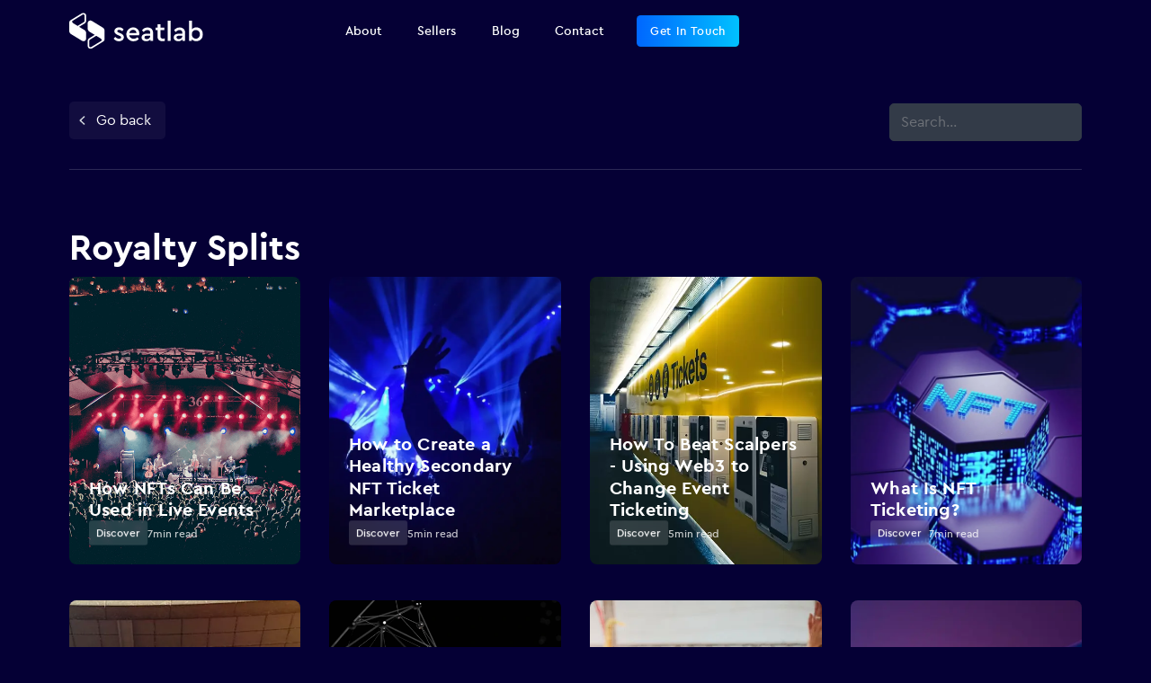

--- FILE ---
content_type: text/html; charset=utf-8
request_url: https://www.seatlabnft.com/tag/royalty-splits
body_size: 6227
content:
<!DOCTYPE html><!-- This site was created in Webflow. https://webflow.com --><!-- Last Published: Tue Feb 25 2025 19:05:08 GMT+0000 (Coordinated Universal Time) --><html data-wf-domain="www.seatlabnft.com" data-wf-page="64ef2f69a6db06a690df083a" data-wf-site="62543dc4e693bb934ed48f75" data-wf-status="1" lang="en" data-wf-collection="64ef2f69a6db06a690df0801" data-wf-item-slug="royalty-splits"><head><meta charset="utf-8"/><title>Articles about Royalty Splits | SeatlabNFT</title><meta content="View our tagged blog content." name="description"/><meta content="Articles about Royalty Splits | SeatlabNFT" property="og:title"/><meta content="View our tagged blog content." property="og:description"/><meta content="Articles about Royalty Splits | SeatlabNFT" property="twitter:title"/><meta content="View our tagged blog content." property="twitter:description"/><meta property="og:type" content="website"/><meta content="summary_large_image" name="twitter:card"/><meta content="width=device-width, initial-scale=1" name="viewport"/><meta content="Webflow" name="generator"/><link href="https://cdn.prod.website-files.com/62543dc4e693bb934ed48f75/css/seatlab.webflow.b8c7b4183.css" rel="stylesheet" type="text/css"/><script type="text/javascript">!function(o,c){var n=c.documentElement,t=" w-mod-";n.className+=t+"js",("ontouchstart"in o||o.DocumentTouch&&c instanceof DocumentTouch)&&(n.className+=t+"touch")}(window,document);</script><link href="https://cdn.prod.website-files.com/62543dc4e693bb934ed48f75/625a13a1d029f42424af67c5_Favicon.png" rel="shortcut icon" type="image/x-icon"/><link href="https://cdn.prod.website-files.com/62543dc4e693bb934ed48f75/625a136ab174da6a2d85c255_Webclip.png" rel="apple-touch-icon"/><script type="text/javascript">!function(f,b,e,v,n,t,s){if(f.fbq)return;n=f.fbq=function(){n.callMethod?n.callMethod.apply(n,arguments):n.queue.push(arguments)};if(!f._fbq)f._fbq=n;n.push=n;n.loaded=!0;n.version='2.0';n.agent='plwebflow';n.queue=[];t=b.createElement(e);t.async=!0;t.src=v;s=b.getElementsByTagName(e)[0];s.parentNode.insertBefore(t,s)}(window,document,'script','https://connect.facebook.net/en_US/fbevents.js');fbq('init', '1003899210485773');fbq('track', 'PageView');</script><!-- Google Tag Manager -->
<script>(function(w,d,s,l,i){w[l]=w[l]||[];w[l].push({'gtm.start':
new Date().getTime(),event:'gtm.js'});var f=d.getElementsByTagName(s)[0],
j=d.createElement(s),dl=l!='dataLayer'?'&l='+l:'';j.async=true;j.src=
'https://www.googletagmanager.com/gtm.js?id='+i+dl;f.parentNode.insertBefore(j,f);
})(window,document,'script','dataLayer','GTM-PFL9KVH');</script>
<!-- End Google Tag Manager -->

<!-- MailerLite Universal -->
<script>
    (function(w,d,e,u,f,l,n){w[f]=w[f]||function(){(w[f].q=w[f].q||[])
    .push(arguments);},l=d.createElement(e),l.async=1,l.src=u,
    n=d.getElementsByTagName(e)[0],n.parentNode.insertBefore(l,n);})
    (window,document,'script','https://assets.mailerlite.com/js/universal.js','ml');
    ml('account', '50182');
</script>
<!-- End MailerLite Universal -->

<meta property="og:url" content="royalty-splits" /></head><body><div class="page-wrapper"><div class="global-styles"><div class="html w-embed w-iframe"><!-- Google Tag Manager (noscript) -->
<noscript><iframe src="https://www.googletagmanager.com/ns.html?id=GTM-PFL9KVH"
height="0" width="0" style="display:none;visibility:hidden"></iframe></noscript>
<!-- End Google Tag Manager (noscript) -->

<style>

/* ALL PAGES CSS */

/* Your max width code replaces the code below */
@media only screen and (min-width: 1560px) {
	body {font-size: 0.975em;}
}

/* Desktop Only CSS (i.e. hover states) */
@media only screen and (min-width: 992px) {

}

/* Main Variables */
:root {
  --main-dark: rgb(0,103,255,.5);
  --main-light: white;
}

/* Global Styles */
::selection {
	background: var(--main-dark);
  color: var(--main-light);
  text-shadow: none;
}
img::selection, svg::selection {
	background: transparent;
}

/* Link color inherits from parent font color  */
a {
	color: inherit;
}

/* Disable / enable clicking on an element and its children  */
.no-click {
	pointer-events: none;
}
.can-click {
	pointer-events: auto;
}

/* Target any element with a certain "word" in the class name  */
[class*="spacer"] {
	
}

.center {
  text-align: center;
}

.table_cell:nth-last-child(-n+2) {
	border: none;
}

.roadmap_list_item:last-child {
	border: none;
}

.tab_expandable:last-child {
	padding-bottom: 2.22em;
  border: none;
}

.is--disabled-arrow {
	background: #000718;
  opacity: .5;
  pointer-events: none;
}
.lottie_wrapper {
	left: 50%;
  transform: translate(-50%, 0);
}


/* Logo Carousel */
@-webkit-keyframes scroll {
  0% {
    transform: translateX(0);
  }
  100% {
    transform: translateX(calc(-280px * 9));
  }
}
@keyframes scroll {
  0% {
    transform: translateX(0);
  }
  100% {
    transform: translateX(calc(-280px * 9));
  }
}
.brag_wrapper {
  margin: auto;
  overflow: hidden;
  position: relative;
  width: 100%;
}
.brag_wrapper::before, .brag_wrapper::after {
  background: linear-gradient(to right, #050035 0%, rgba(5, 0, 53, 0) 100%);
  content: "";
  height: 100%;
  position: absolute;
  width: 10%;
  z-index: 2;
}
.brag_wrapper::after {
  right: 0;
  top: 0;
  transform: rotateZ(180deg);
}
.brag_wrapper::before {
  left: 0;
  top: 0;
}
.brag_wrapper .brag_track {
  -webkit-animation: scroll 40s linear infinite;
          animation: scroll 40s linear infinite;
  display: flex;
  width: calc(280px * 18);
}
/* Logo Carousel */



/* IDO Forms */
.ml-form-embedSubmitLoad {
  display: inline-block;
  width: 20px;
  height: 20px;
}

.g-recaptcha {
  transform: scale(1);
  -webkit-transform: scale(1);
  transform-origin: 0 0;
  -webkit-transform-origin: 0 0;
  height: ;
}

.sr-only {
  position: absolute;
  width: 1px;
  height: 1px;
  padding: 0;
  margin: -1px;
  overflow: hidden;
  clip: rect(0, 0, 0, 0);
  border: 0;
}

.ml-form-embedSubmitLoad:after {
  content: " ";
  display: block;
  width: 11px;
  height: 11px;
  margin: 1px;
  border-radius: 50%;
  border: 4px solid #fff;
  border-color: #ffffff #ffffff #ffffff transparent;
  animation: ml-form-embedSubmitLoad 1.2s linear infinite;
}

@keyframes ml-form-embedSubmitLoad {
  0% {
    transform: rotate(0deg);
  }

  100% {
    transform: rotate(360deg);
  }
}

button {
	width: 100%;
}

</style></div></div><div class="section is--cta-bar"><div class="container-cta is--cta-bar"><img src="https://cdn.prod.website-files.com/62543dc4e693bb934ed48f75/635a4cd26c1c8ec23ec3ab01_close-icon.svg" loading="lazy" alt="" class="close-cta-btn active"/><div class="cta-bar-wrapper"><p class="cta-bar-text">Get the SeatlabNFT app and join the future of live events! <a href="https://seatlabnft.com/app" target="_blank" class="inline_link">Download Now</a></p></div></div></div><div class="main-wrapper"><nav id="nav-bar" class="section is--nav"><div class="container is--nav"><div class="grid_item is--nav"><div class="nav_logo_wrapper"><a href="/" class="nav_logo w-inline-block"><img src="https://cdn.prod.website-files.com/62543dc4e693bb934ed48f75/6256e2657767b2702e554444_Seatlab%20Logo%20White.svg" loading="lazy" alt="SeatlabNFT logo" height="Auto" class="nav_image"/></a></div><div class="nav_links_wrapper"><a href="https://marketplace.seatlabnft.com/events" class="nav_link w-inline-block"></a><a href="https://marketplace.seatlabnft.com/events" class="nav_link w-inline-block"></a><a href="https://marketplace.seatlabnft.com/collectables" class="nav_link w-inline-block"></a><a href="/about" class="nav_link w-inline-block"><div>About</div></a><a href="/sellers" class="nav_link w-inline-block"><div>Sellers</div></a><a href="/blog" class="nav_link w-inline-block"><div>Blog</div></a><a href="/contact" class="nav_link w-inline-block"><div>Contact</div></a><a href="/contact" class="nav_link is--button w-inline-block"><div class="text-block-12">Get In Touch</div></a></div><a data-w-id="aa9057a1-a732-b471-892b-3b006a1af7a3" href="#" class="nav_hamburger w-inline-block"><div data-is-ix2-target="1" class="hamburger_icon" data-w-id="aa9057a1-a732-b471-892b-3b006a1af7a4" data-animation-type="lottie" data-src="https://cdn.prod.website-files.com/6192ddb6048a81d775066614/6192ddb6048a8182f406664e_lottieflow-menu-nav-07-ffffff-easey.json" data-loop="0" data-direction="1" data-autoplay="0" data-renderer="svg" data-default-duration="2.4791666666666665" data-duration="0" data-ix2-initial-state="0"></div></a></div></div></nav><section class="section is--cat-bar"><div class="container is--cat-bar no--links"><div class="cat_bar no--links"><div class="categories_wrapper"><a href="/blog" class="category_link is--back w-inline-block"><img src="https://cdn.prod.website-files.com/62543dc4e693bb934ed48f75/62558431cda9be6b8929869b_chevron-down.svg" loading="lazy" alt="" class="back_arrow"/><div>Go back</div></a></div></div><div class="search_wrapper no--links"><form action="/search" class="search_bar no--links w-form"><input class="form_input is--search w-input" maxlength="256" name="query" placeholder="Search…" type="search" id="search" required=""/><input type="submit" class="search_button w-button" value="Search"/></form></div><div class="divider"></div></div></section><section class="section"><div class="container is-blog_list"><div class="hero_title"><h1 class="tag_title">Royalty Splits</h1></div><div class="w-dyn-list"><div role="list" class="four_col_grid w-dyn-items"><div role="listitem" class="blog_post w-dyn-item"><a href="/blog/how-nfts-can-be-used-in-live-events" class="blog_post_card w-inline-block"><div style="background-image:url(&quot;https://cdn.prod.website-files.com/62dfa55968bf632dd8691c55/6346feaf08cdb05512f0cfeb_wedewdewdxwx.png&quot;)" class="blog_post_image"><div class="blog_post_overlay"></div><div class="blog_post_content"><h3 class="blog_post_title">How NFTs Can Be Used in Live Events</h3><div class="blog_post_details"><div class="blog_post_cat"><div>Discover</div></div><div class="blog_post_ttr"><div>7</div><div>min read</div></div></div></div></div></a></div><div role="listitem" class="blog_post w-dyn-item"><a href="/blog/how-to-create-a-healthy-secondary-nft-ticket-marketplace" class="blog_post_card w-inline-block"><div style="background-image:url(&quot;https://cdn.prod.website-files.com/62dfa55968bf632dd8691c55/63243e57bde89536076a9cb5_melissa-askew-AUXanrckXn0-unsplash-2.webp&quot;)" class="blog_post_image"><div class="blog_post_overlay"></div><div class="blog_post_content"><h3 class="blog_post_title">How to Create a Healthy Secondary NFT Ticket Marketplace</h3><div class="blog_post_details"><div class="blog_post_cat"><div>Discover</div></div><div class="blog_post_ttr"><div>5</div><div>min read</div></div></div></div></div></a></div><div role="listitem" class="blog_post w-dyn-item"><a href="/blog/how-to-beat-scalpers" class="blog_post_card w-inline-block"><div style="background-image:url(&quot;https://cdn.prod.website-files.com/62dfa55968bf632dd8691c55/630de9f6c706592b40a1a686_Thumbnail.webp&quot;)" class="blog_post_image"><div class="blog_post_overlay"></div><div class="blog_post_content"><h3 class="blog_post_title">How To Beat Scalpers - Using Web3 to Change Event Ticketing</h3><div class="blog_post_details"><div class="blog_post_cat"><div>Discover</div></div><div class="blog_post_ttr"><div>5</div><div>min read</div></div></div></div></div></a></div><div role="listitem" class="blog_post w-dyn-item"><a href="/blog/what-is-nft-ticketing" class="blog_post_card w-inline-block"><div style="background-image:url(&quot;https://cdn.prod.website-files.com/62dfa55968bf632dd8691c55/62f52981e7ae027a563b089d_5.webp&quot;)" class="blog_post_image"><div class="blog_post_overlay"></div><div class="blog_post_content"><h3 class="blog_post_title">What Is NFT Ticketing?</h3><div class="blog_post_details"><div class="blog_post_cat"><div>Discover</div></div><div class="blog_post_ttr"><div>7</div><div>min read</div></div></div></div></div></a></div><div role="listitem" class="blog_post w-dyn-item"><a href="/blog/trends-in-the-ticketing-industry" class="blog_post_card w-inline-block"><div style="background-image:url(&quot;https://cdn.prod.website-files.com/62dfa55968bf632dd8691c55/62f3d24ea296b0bca2f93ab1_62f11f698a93e11bef5f5317_Untitled-1.webp&quot;)" class="blog_post_image"><div class="blog_post_overlay"></div><div class="blog_post_content"><h3 class="blog_post_title">Trends in the Ticketing Industry</h3><div class="blog_post_details"><div class="blog_post_cat"><div>Discover</div></div><div class="blog_post_ttr"><div>5</div><div>min read</div></div></div></div></div></a></div><div role="listitem" class="blog_post w-dyn-item"><a href="/blog/finding-new-use-cases-for-nfts" class="blog_post_card w-inline-block"><div style="background-image:url(&quot;https://cdn.prod.website-files.com/62dfa55968bf632dd8691c55/62ff6aa967a698322d168205_62ff66b9e9cac840ab1c484e_Untitled-1.webp&quot;)" class="blog_post_image"><div class="blog_post_overlay"></div><div class="blog_post_content"><h3 class="blog_post_title">Finding New Use Cases For NFTs</h3><div class="blog_post_details"><div class="blog_post_cat"><div>Discover</div></div><div class="blog_post_ttr"><div>6</div><div>min read</div></div></div></div></div></a></div><div role="listitem" class="blog_post w-dyn-item"><a href="/blog/5-ways-seatlabnft-can-help-artists" class="blog_post_card w-inline-block"><div style="background-image:url(&quot;https://cdn.prod.website-files.com/62dfa55968bf632dd8691c55/62f3cca4825ce9b7c8635ccf_62ed15b28a9935954d643bae_Untitled-1%20(1).webp&quot;)" class="blog_post_image"><div class="blog_post_overlay"></div><div class="blog_post_content"><h3 class="blog_post_title">5 Ways SeatlabNFT Can Help Artists</h3><div class="blog_post_details"><div class="blog_post_cat"><div>Discover</div></div><div class="blog_post_ttr"><div>5</div><div>min read</div></div></div></div></div></a></div><div role="listitem" class="blog_post w-dyn-item"><a href="/blog/about-seatlabnft-royalty-splits" class="blog_post_card w-inline-block"><div style="background-image:url(&quot;https://cdn.prod.website-files.com/62dfa55968bf632dd8691c55/62f3cae79a714499c42c0bf6_62ed0344a43693bae58833e5_Untitled-1%20(1).webp&quot;)" class="blog_post_image"><div class="blog_post_overlay"></div><div class="blog_post_content"><h3 class="blog_post_title">About SeatlabNFT: Royalty Splits</h3><div class="blog_post_details"><div class="blog_post_cat"><div>Discover</div></div><div class="blog_post_ttr"><div>4</div><div>min read</div></div></div></div></div></a></div><div role="listitem" class="blog_post w-dyn-item"><a href="/blog/blockchain-giving-control-over-the-secondary-ticketing-market" class="blog_post_card w-inline-block"><div style="background-image:url(&quot;https://cdn.prod.website-files.com/62dfa55968bf632dd8691c55/62f3c4587e55bc93bba2f781_62ecf4e018a24b79bdb0048a_Untitled-1%20(1).webp&quot;)" class="blog_post_image"><div class="blog_post_overlay"></div><div class="blog_post_content"><h3 class="blog_post_title">Blockchain — Giving Control Over The Secondary Ticketing Market</h3><div class="blog_post_details"><div class="blog_post_cat"><div>Discover</div></div><div class="blog_post_ttr"><div>7</div><div>min read</div></div></div></div></div></a></div><div role="listitem" class="blog_post w-dyn-item"><a href="/blog/beating-the-scalpers-royalty-splits-price-ceilings-vs-dynamic-pricing" class="blog_post_card w-inline-block"><div style="background-image:url(&quot;https://cdn.prod.website-files.com/62dfa55968bf632dd8691c55/62ff6cf43c1601f29b69e639_62ff61aa229c46237fccc07f_Untitled-1.webp&quot;)" class="blog_post_image"><div class="blog_post_overlay"></div><div class="blog_post_content"><h3 class="blog_post_title">Beating the Scalpers: Royalty Splits &amp; Price Ceilings vs Dynamic Pricing</h3><div class="blog_post_details"><div class="blog_post_cat"><div>Discover</div></div><div class="blog_post_ttr"><div>4</div><div>min read</div></div></div></div></div></a></div></div></div></div></section></div><div class="section has--radial bg top-padding"><div class="container is--footer w-container"><div class="circle_radial is--bottom is--center"></div><div class="footer_logo_wrapper has--padding footer-logo"><a href="/" class="nav_logo w-inline-block"><img src="https://cdn.prod.website-files.com/62543dc4e693bb934ed48f75/6256e2657767b2702e554444_Seatlab%20Logo%20White.svg" loading="lazy" alt="" class="nav_image"/></a></div><div class="footer-column w-row"><div class="column-footer-padding-right w-col w-col-6"><h6 class="feature_title no--padding footer-title h7">Don&#x27;t miss out on seatlab updates</h6><div class="footer-mobile w-form"><form id="email-form" name="email-form" data-name="Email Form" method="get" data-wf-page-id="64ef2f69a6db06a690df083a" data-wf-element-id="48bd0478-7a77-81f0-5a9e-00a694accda7"><div class="form--is--split"><input class="form_input w-input" maxlength="256" name="Full-name-2" data-name="Full Name 2" placeholder="Full name" type="text" id="Full-name-2" required=""/><input class="form_input w-input" maxlength="256" name="Your-email-address-2" data-name="Your Email Address 2" placeholder="Your email address" type="email" id="Your-email-address-2" required=""/></div><input type="submit" data-wait="Please wait..." class="form_submit is--full-width w-button" value="Submit"/></form><div class="w-form-done"><div>Thank you! Your submission has been received!</div></div><div class="w-form-fail"><div>Oops! Something went wrong while submitting the form.</div></div></div></div><div class="column-footer-padding-left w-col w-col-6"><div class="footer-stack w-row"><div class="is--stack w-col w-col-4"><h6 class="feature_title no--padding h7">Explore</h6><a href="/sellers" class="footer-link">Sellers</a><a href="/about" class="footer-link">About</a><a href="/tokenomics" class="footer-link">Tokenomics</a><a href="/blog" class="footer-link">Blog</a><a href="/tokenomics" class="footer-link">Contact</a></div><div class="is--stack w-col w-col-4"><h6 class="feature_title no--padding h7">Marketplace</h6><a href="https://marketplace.seatlabnft.com/" class="footer-link">Home</a><a href="https://marketplace.seatlabnft.com/events" class="footer-link">Events</a><a href="https://marketplace.seatlabnft.com/collectables" class="footer-link">Collectables</a></div><div class="is--stack w-col w-col-4"><h6 class="feature_title no--padding h7">Follow</h6><a href="https://www.seatlabnft.com/category/seatlabnft-updates" class="footer-link">News</a><a href="https://twitter.com/seatlabofficial" target="_blank" class="footer-link">Twitter</a><a href="https://discord.com/invite/wJGTXrbxvU" class="footer-link">Discord</a><a href="https://t.me/seatlab" target="_blank" class="footer-link">Telegram</a></div></div></div></div><div class="grid_item is--footer is--terms"><div><div class="footer_copy_wrapper is--stack"><h6 class="feature_title no--padding h7">Download our app today</h6><div class="app_buttons"><a href="https://apps.apple.com/gb/app/seatlabnft/id1620380052" target="_blank" class="app-icon w-inline-block"><img src="https://cdn.prod.website-files.com/62543dc4e693bb934ed48f75/62fb91c171e3a7cde26d6e15_AppStore.svg" loading="lazy" alt="" class="app-icons-small"/></a><a href="https://play.google.com/store/apps/details?id=com.seatlabnft.ticketwallet" target="_blank" class="app-icon w-inline-block"><img src="https://cdn.prod.website-files.com/62543dc4e693bb934ed48f75/62fb91cbc2bf7bd43777aad0_GooglePlay.svg" loading="lazy" alt="" class="app-icons-small"/></a></div></div></div><div class="blank-div"><div class="faded mobile-centre">Privacy Policy and Terms of Service apply</div></div></div></div></div></div><script src="https://d3e54v103j8qbb.cloudfront.net/js/jquery-3.5.1.min.dc5e7f18c8.js?site=62543dc4e693bb934ed48f75" type="text/javascript" integrity="sha256-9/aliU8dGd2tb6OSsuzixeV4y/faTqgFtohetphbbj0=" crossorigin="anonymous"></script><script src="https://cdn.prod.website-files.com/62543dc4e693bb934ed48f75/js/webflow.01c1b2c8.845b0944dfa3d9df.js" type="text/javascript"></script><script>
// Sticky Navigation
window.onscroll = function() {myFunction()};
var navbar = document.getElementById("nav-bar");

  function myFunction() {
  if (window.pageYOffset >= 48) {
    navbar.classList.add("is--black")
  } else {
    navbar.classList.remove("is--black");
  }
}
</script>

<script src="https://cdnjs.cloudflare.com/ajax/libs/js-cookie/2.2.0/js.cookie.min.js"></script>
<script>
// Check a cookie
if (Cookies.get("cta") == "view") {
  $('.close-cta-btn').toggleClass('active');
  $('.section.is--cta-bar').toggleClass('is--hidden');
}

$('.close-cta-btn').on('click', function() {
	let currentView = $(this).attr('data-view');
	Cookies.set("cta", "view", { expires: 7 });
  $('.close-cta-btn').toggleClass('active');
  $('.section.is--cta-bar').toggleClass('is--hidden');
});
</script></body></html>

--- FILE ---
content_type: text/css
request_url: https://cdn.prod.website-files.com/62543dc4e693bb934ed48f75/css/seatlab.webflow.b8c7b4183.css
body_size: 22989
content:
html {
  -webkit-text-size-adjust: 100%;
  -ms-text-size-adjust: 100%;
  font-family: sans-serif;
}

body {
  margin: 0;
}

article, aside, details, figcaption, figure, footer, header, hgroup, main, menu, nav, section, summary {
  display: block;
}

audio, canvas, progress, video {
  vertical-align: baseline;
  display: inline-block;
}

audio:not([controls]) {
  height: 0;
  display: none;
}

[hidden], template {
  display: none;
}

a {
  background-color: #0000;
}

a:active, a:hover {
  outline: 0;
}

abbr[title] {
  border-bottom: 1px dotted;
}

b, strong {
  font-weight: bold;
}

dfn {
  font-style: italic;
}

h1 {
  margin: .67em 0;
  font-size: 2em;
}

mark {
  color: #000;
  background: #ff0;
}

small {
  font-size: 80%;
}

sub, sup {
  vertical-align: baseline;
  font-size: 75%;
  line-height: 0;
  position: relative;
}

sup {
  top: -.5em;
}

sub {
  bottom: -.25em;
}

img {
  border: 0;
}

svg:not(:root) {
  overflow: hidden;
}

hr {
  box-sizing: content-box;
  height: 0;
}

pre {
  overflow: auto;
}

code, kbd, pre, samp {
  font-family: monospace;
  font-size: 1em;
}

button, input, optgroup, select, textarea {
  color: inherit;
  font: inherit;
  margin: 0;
}

button {
  overflow: visible;
}

button, select {
  text-transform: none;
}

button, html input[type="button"], input[type="reset"] {
  -webkit-appearance: button;
  cursor: pointer;
}

button[disabled], html input[disabled] {
  cursor: default;
}

button::-moz-focus-inner, input::-moz-focus-inner {
  border: 0;
  padding: 0;
}

input {
  line-height: normal;
}

input[type="checkbox"], input[type="radio"] {
  box-sizing: border-box;
  padding: 0;
}

input[type="number"]::-webkit-inner-spin-button, input[type="number"]::-webkit-outer-spin-button {
  height: auto;
}

input[type="search"] {
  -webkit-appearance: none;
}

input[type="search"]::-webkit-search-cancel-button, input[type="search"]::-webkit-search-decoration {
  -webkit-appearance: none;
}

legend {
  border: 0;
  padding: 0;
}

textarea {
  overflow: auto;
}

optgroup {
  font-weight: bold;
}

table {
  border-collapse: collapse;
  border-spacing: 0;
}

td, th {
  padding: 0;
}

@font-face {
  font-family: webflow-icons;
  src: url("[data-uri]") format("truetype");
  font-weight: normal;
  font-style: normal;
}

[class^="w-icon-"], [class*=" w-icon-"] {
  speak: none;
  font-variant: normal;
  text-transform: none;
  -webkit-font-smoothing: antialiased;
  -moz-osx-font-smoothing: grayscale;
  font-style: normal;
  font-weight: normal;
  line-height: 1;
  font-family: webflow-icons !important;
}

.w-icon-slider-right:before {
  content: "";
}

.w-icon-slider-left:before {
  content: "";
}

.w-icon-nav-menu:before {
  content: "";
}

.w-icon-arrow-down:before, .w-icon-dropdown-toggle:before {
  content: "";
}

.w-icon-file-upload-remove:before {
  content: "";
}

.w-icon-file-upload-icon:before {
  content: "";
}

* {
  box-sizing: border-box;
}

html {
  height: 100%;
}

body {
  color: #333;
  background-color: #fff;
  min-height: 100%;
  margin: 0;
  font-family: Arial, sans-serif;
  font-size: 14px;
  line-height: 20px;
}

img {
  vertical-align: middle;
  max-width: 100%;
  display: inline-block;
}

html.w-mod-touch * {
  background-attachment: scroll !important;
}

.w-block {
  display: block;
}

.w-inline-block {
  max-width: 100%;
  display: inline-block;
}

.w-clearfix:before, .w-clearfix:after {
  content: " ";
  grid-area: 1 / 1 / 2 / 2;
  display: table;
}

.w-clearfix:after {
  clear: both;
}

.w-hidden {
  display: none;
}

.w-button {
  color: #fff;
  line-height: inherit;
  cursor: pointer;
  background-color: #3898ec;
  border: 0;
  border-radius: 0;
  padding: 9px 15px;
  text-decoration: none;
  display: inline-block;
}

input.w-button {
  -webkit-appearance: button;
}

html[data-w-dynpage] [data-w-cloak] {
  color: #0000 !important;
}

.w-code-block {
  margin: unset;
}

pre.w-code-block code {
  all: inherit;
}

.w-optimization {
  display: contents;
}

.w-webflow-badge, .w-webflow-badge > img {
  box-sizing: unset;
  width: unset;
  height: unset;
  max-height: unset;
  max-width: unset;
  min-height: unset;
  min-width: unset;
  margin: unset;
  padding: unset;
  float: unset;
  clear: unset;
  border: unset;
  border-radius: unset;
  background: unset;
  background-image: unset;
  background-position: unset;
  background-size: unset;
  background-repeat: unset;
  background-origin: unset;
  background-clip: unset;
  background-attachment: unset;
  background-color: unset;
  box-shadow: unset;
  transform: unset;
  direction: unset;
  font-family: unset;
  font-weight: unset;
  color: unset;
  font-size: unset;
  line-height: unset;
  font-style: unset;
  font-variant: unset;
  text-align: unset;
  letter-spacing: unset;
  -webkit-text-decoration: unset;
  text-decoration: unset;
  text-indent: unset;
  text-transform: unset;
  list-style-type: unset;
  text-shadow: unset;
  vertical-align: unset;
  cursor: unset;
  white-space: unset;
  word-break: unset;
  word-spacing: unset;
  word-wrap: unset;
  transition: unset;
}

.w-webflow-badge {
  white-space: nowrap;
  cursor: pointer;
  box-shadow: 0 0 0 1px #0000001a, 0 1px 3px #0000001a;
  visibility: visible !important;
  opacity: 1 !important;
  z-index: 2147483647 !important;
  color: #aaadb0 !important;
  overflow: unset !important;
  background-color: #fff !important;
  border-radius: 3px !important;
  width: auto !important;
  height: auto !important;
  margin: 0 !important;
  padding: 6px !important;
  font-size: 12px !important;
  line-height: 14px !important;
  text-decoration: none !important;
  display: inline-block !important;
  position: fixed !important;
  inset: auto 12px 12px auto !important;
  transform: none !important;
}

.w-webflow-badge > img {
  position: unset;
  visibility: unset !important;
  opacity: 1 !important;
  vertical-align: middle !important;
  display: inline-block !important;
}

h1, h2, h3, h4, h5, h6 {
  margin-bottom: 10px;
  font-weight: bold;
}

h1 {
  margin-top: 20px;
  font-size: 38px;
  line-height: 44px;
}

h2 {
  margin-top: 20px;
  font-size: 32px;
  line-height: 36px;
}

h3 {
  margin-top: 20px;
  font-size: 24px;
  line-height: 30px;
}

h4 {
  margin-top: 10px;
  font-size: 18px;
  line-height: 24px;
}

h5 {
  margin-top: 10px;
  font-size: 14px;
  line-height: 20px;
}

h6 {
  margin-top: 10px;
  font-size: 12px;
  line-height: 18px;
}

p {
  margin-top: 0;
  margin-bottom: 10px;
}

blockquote {
  border-left: 5px solid #e2e2e2;
  margin: 0 0 10px;
  padding: 10px 20px;
  font-size: 18px;
  line-height: 22px;
}

figure {
  margin: 0 0 10px;
}

figcaption {
  text-align: center;
  margin-top: 5px;
}

ul, ol {
  margin-top: 0;
  margin-bottom: 10px;
  padding-left: 40px;
}

.w-list-unstyled {
  padding-left: 0;
  list-style: none;
}

.w-embed:before, .w-embed:after {
  content: " ";
  grid-area: 1 / 1 / 2 / 2;
  display: table;
}

.w-embed:after {
  clear: both;
}

.w-video {
  width: 100%;
  padding: 0;
  position: relative;
}

.w-video iframe, .w-video object, .w-video embed {
  border: none;
  width: 100%;
  height: 100%;
  position: absolute;
  top: 0;
  left: 0;
}

fieldset {
  border: 0;
  margin: 0;
  padding: 0;
}

button, [type="button"], [type="reset"] {
  cursor: pointer;
  -webkit-appearance: button;
  border: 0;
}

.w-form {
  margin: 0 0 15px;
}

.w-form-done {
  text-align: center;
  background-color: #ddd;
  padding: 20px;
  display: none;
}

.w-form-fail {
  background-color: #ffdede;
  margin-top: 10px;
  padding: 10px;
  display: none;
}

label {
  margin-bottom: 5px;
  font-weight: bold;
  display: block;
}

.w-input, .w-select {
  color: #333;
  vertical-align: middle;
  background-color: #fff;
  border: 1px solid #ccc;
  width: 100%;
  height: 38px;
  margin-bottom: 10px;
  padding: 8px 12px;
  font-size: 14px;
  line-height: 1.42857;
  display: block;
}

.w-input::placeholder, .w-select::placeholder {
  color: #999;
}

.w-input:focus, .w-select:focus {
  border-color: #3898ec;
  outline: 0;
}

.w-input[disabled], .w-select[disabled], .w-input[readonly], .w-select[readonly], fieldset[disabled] .w-input, fieldset[disabled] .w-select {
  cursor: not-allowed;
}

.w-input[disabled]:not(.w-input-disabled), .w-select[disabled]:not(.w-input-disabled), .w-input[readonly], .w-select[readonly], fieldset[disabled]:not(.w-input-disabled) .w-input, fieldset[disabled]:not(.w-input-disabled) .w-select {
  background-color: #eee;
}

textarea.w-input, textarea.w-select {
  height: auto;
}

.w-select {
  background-color: #f3f3f3;
}

.w-select[multiple] {
  height: auto;
}

.w-form-label {
  cursor: pointer;
  margin-bottom: 0;
  font-weight: normal;
  display: inline-block;
}

.w-radio {
  margin-bottom: 5px;
  padding-left: 20px;
  display: block;
}

.w-radio:before, .w-radio:after {
  content: " ";
  grid-area: 1 / 1 / 2 / 2;
  display: table;
}

.w-radio:after {
  clear: both;
}

.w-radio-input {
  float: left;
  margin: 3px 0 0 -20px;
  line-height: normal;
}

.w-file-upload {
  margin-bottom: 10px;
  display: block;
}

.w-file-upload-input {
  opacity: 0;
  z-index: -100;
  width: .1px;
  height: .1px;
  position: absolute;
  overflow: hidden;
}

.w-file-upload-default, .w-file-upload-uploading, .w-file-upload-success {
  color: #333;
  display: inline-block;
}

.w-file-upload-error {
  margin-top: 10px;
  display: block;
}

.w-file-upload-default.w-hidden, .w-file-upload-uploading.w-hidden, .w-file-upload-error.w-hidden, .w-file-upload-success.w-hidden {
  display: none;
}

.w-file-upload-uploading-btn {
  cursor: pointer;
  background-color: #fafafa;
  border: 1px solid #ccc;
  margin: 0;
  padding: 8px 12px;
  font-size: 14px;
  font-weight: normal;
  display: flex;
}

.w-file-upload-file {
  background-color: #fafafa;
  border: 1px solid #ccc;
  flex-grow: 1;
  justify-content: space-between;
  margin: 0;
  padding: 8px 9px 8px 11px;
  display: flex;
}

.w-file-upload-file-name {
  font-size: 14px;
  font-weight: normal;
  display: block;
}

.w-file-remove-link {
  cursor: pointer;
  width: auto;
  height: auto;
  margin-top: 3px;
  margin-left: 10px;
  padding: 3px;
  display: block;
}

.w-icon-file-upload-remove {
  margin: auto;
  font-size: 10px;
}

.w-file-upload-error-msg {
  color: #ea384c;
  padding: 2px 0;
  display: inline-block;
}

.w-file-upload-info {
  padding: 0 12px;
  line-height: 38px;
  display: inline-block;
}

.w-file-upload-label {
  cursor: pointer;
  background-color: #fafafa;
  border: 1px solid #ccc;
  margin: 0;
  padding: 8px 12px;
  font-size: 14px;
  font-weight: normal;
  display: inline-block;
}

.w-icon-file-upload-icon, .w-icon-file-upload-uploading {
  width: 20px;
  margin-right: 8px;
  display: inline-block;
}

.w-icon-file-upload-uploading {
  height: 20px;
}

.w-container {
  max-width: 940px;
  margin-left: auto;
  margin-right: auto;
}

.w-container:before, .w-container:after {
  content: " ";
  grid-area: 1 / 1 / 2 / 2;
  display: table;
}

.w-container:after {
  clear: both;
}

.w-container .w-row {
  margin-left: -10px;
  margin-right: -10px;
}

.w-row:before, .w-row:after {
  content: " ";
  grid-area: 1 / 1 / 2 / 2;
  display: table;
}

.w-row:after {
  clear: both;
}

.w-row .w-row {
  margin-left: 0;
  margin-right: 0;
}

.w-col {
  float: left;
  width: 100%;
  min-height: 1px;
  padding-left: 10px;
  padding-right: 10px;
  position: relative;
}

.w-col .w-col {
  padding-left: 0;
  padding-right: 0;
}

.w-col-1 {
  width: 8.33333%;
}

.w-col-2 {
  width: 16.6667%;
}

.w-col-3 {
  width: 25%;
}

.w-col-4 {
  width: 33.3333%;
}

.w-col-5 {
  width: 41.6667%;
}

.w-col-6 {
  width: 50%;
}

.w-col-7 {
  width: 58.3333%;
}

.w-col-8 {
  width: 66.6667%;
}

.w-col-9 {
  width: 75%;
}

.w-col-10 {
  width: 83.3333%;
}

.w-col-11 {
  width: 91.6667%;
}

.w-col-12 {
  width: 100%;
}

.w-hidden-main {
  display: none !important;
}

@media screen and (max-width: 991px) {
  .w-container {
    max-width: 728px;
  }

  .w-hidden-main {
    display: inherit !important;
  }

  .w-hidden-medium {
    display: none !important;
  }

  .w-col-medium-1 {
    width: 8.33333%;
  }

  .w-col-medium-2 {
    width: 16.6667%;
  }

  .w-col-medium-3 {
    width: 25%;
  }

  .w-col-medium-4 {
    width: 33.3333%;
  }

  .w-col-medium-5 {
    width: 41.6667%;
  }

  .w-col-medium-6 {
    width: 50%;
  }

  .w-col-medium-7 {
    width: 58.3333%;
  }

  .w-col-medium-8 {
    width: 66.6667%;
  }

  .w-col-medium-9 {
    width: 75%;
  }

  .w-col-medium-10 {
    width: 83.3333%;
  }

  .w-col-medium-11 {
    width: 91.6667%;
  }

  .w-col-medium-12 {
    width: 100%;
  }

  .w-col-stack {
    width: 100%;
    left: auto;
    right: auto;
  }
}

@media screen and (max-width: 767px) {
  .w-hidden-main, .w-hidden-medium {
    display: inherit !important;
  }

  .w-hidden-small {
    display: none !important;
  }

  .w-row, .w-container .w-row {
    margin-left: 0;
    margin-right: 0;
  }

  .w-col {
    width: 100%;
    left: auto;
    right: auto;
  }

  .w-col-small-1 {
    width: 8.33333%;
  }

  .w-col-small-2 {
    width: 16.6667%;
  }

  .w-col-small-3 {
    width: 25%;
  }

  .w-col-small-4 {
    width: 33.3333%;
  }

  .w-col-small-5 {
    width: 41.6667%;
  }

  .w-col-small-6 {
    width: 50%;
  }

  .w-col-small-7 {
    width: 58.3333%;
  }

  .w-col-small-8 {
    width: 66.6667%;
  }

  .w-col-small-9 {
    width: 75%;
  }

  .w-col-small-10 {
    width: 83.3333%;
  }

  .w-col-small-11 {
    width: 91.6667%;
  }

  .w-col-small-12 {
    width: 100%;
  }
}

@media screen and (max-width: 479px) {
  .w-container {
    max-width: none;
  }

  .w-hidden-main, .w-hidden-medium, .w-hidden-small {
    display: inherit !important;
  }

  .w-hidden-tiny {
    display: none !important;
  }

  .w-col {
    width: 100%;
  }

  .w-col-tiny-1 {
    width: 8.33333%;
  }

  .w-col-tiny-2 {
    width: 16.6667%;
  }

  .w-col-tiny-3 {
    width: 25%;
  }

  .w-col-tiny-4 {
    width: 33.3333%;
  }

  .w-col-tiny-5 {
    width: 41.6667%;
  }

  .w-col-tiny-6 {
    width: 50%;
  }

  .w-col-tiny-7 {
    width: 58.3333%;
  }

  .w-col-tiny-8 {
    width: 66.6667%;
  }

  .w-col-tiny-9 {
    width: 75%;
  }

  .w-col-tiny-10 {
    width: 83.3333%;
  }

  .w-col-tiny-11 {
    width: 91.6667%;
  }

  .w-col-tiny-12 {
    width: 100%;
  }
}

.w-widget {
  position: relative;
}

.w-widget-map {
  width: 100%;
  height: 400px;
}

.w-widget-map label {
  width: auto;
  display: inline;
}

.w-widget-map img {
  max-width: inherit;
}

.w-widget-map .gm-style-iw {
  text-align: center;
}

.w-widget-map .gm-style-iw > button {
  display: none !important;
}

.w-widget-twitter {
  overflow: hidden;
}

.w-widget-twitter-count-shim {
  vertical-align: top;
  text-align: center;
  background: #fff;
  border: 1px solid #758696;
  border-radius: 3px;
  width: 28px;
  height: 20px;
  display: inline-block;
  position: relative;
}

.w-widget-twitter-count-shim * {
  pointer-events: none;
  -webkit-user-select: none;
  user-select: none;
}

.w-widget-twitter-count-shim .w-widget-twitter-count-inner {
  text-align: center;
  color: #999;
  font-family: serif;
  font-size: 15px;
  line-height: 12px;
  position: relative;
}

.w-widget-twitter-count-shim .w-widget-twitter-count-clear {
  display: block;
  position: relative;
}

.w-widget-twitter-count-shim.w--large {
  width: 36px;
  height: 28px;
}

.w-widget-twitter-count-shim.w--large .w-widget-twitter-count-inner {
  font-size: 18px;
  line-height: 18px;
}

.w-widget-twitter-count-shim:not(.w--vertical) {
  margin-left: 5px;
  margin-right: 8px;
}

.w-widget-twitter-count-shim:not(.w--vertical).w--large {
  margin-left: 6px;
}

.w-widget-twitter-count-shim:not(.w--vertical):before, .w-widget-twitter-count-shim:not(.w--vertical):after {
  content: " ";
  pointer-events: none;
  border: solid #0000;
  width: 0;
  height: 0;
  position: absolute;
  top: 50%;
  left: 0;
}

.w-widget-twitter-count-shim:not(.w--vertical):before {
  border-width: 4px;
  border-color: #75869600 #5d6c7b #75869600 #75869600;
  margin-top: -4px;
  margin-left: -9px;
}

.w-widget-twitter-count-shim:not(.w--vertical).w--large:before {
  border-width: 5px;
  margin-top: -5px;
  margin-left: -10px;
}

.w-widget-twitter-count-shim:not(.w--vertical):after {
  border-width: 4px;
  border-color: #fff0 #fff #fff0 #fff0;
  margin-top: -4px;
  margin-left: -8px;
}

.w-widget-twitter-count-shim:not(.w--vertical).w--large:after {
  border-width: 5px;
  margin-top: -5px;
  margin-left: -9px;
}

.w-widget-twitter-count-shim.w--vertical {
  width: 61px;
  height: 33px;
  margin-bottom: 8px;
}

.w-widget-twitter-count-shim.w--vertical:before, .w-widget-twitter-count-shim.w--vertical:after {
  content: " ";
  pointer-events: none;
  border: solid #0000;
  width: 0;
  height: 0;
  position: absolute;
  top: 100%;
  left: 50%;
}

.w-widget-twitter-count-shim.w--vertical:before {
  border-width: 5px;
  border-color: #5d6c7b #75869600 #75869600;
  margin-left: -5px;
}

.w-widget-twitter-count-shim.w--vertical:after {
  border-width: 4px;
  border-color: #fff #fff0 #fff0;
  margin-left: -4px;
}

.w-widget-twitter-count-shim.w--vertical .w-widget-twitter-count-inner {
  font-size: 18px;
  line-height: 22px;
}

.w-widget-twitter-count-shim.w--vertical.w--large {
  width: 76px;
}

.w-background-video {
  color: #fff;
  height: 500px;
  position: relative;
  overflow: hidden;
}

.w-background-video > video {
  object-fit: cover;
  z-index: -100;
  background-position: 50%;
  background-size: cover;
  width: 100%;
  height: 100%;
  margin: auto;
  position: absolute;
  inset: -100%;
}

.w-background-video > video::-webkit-media-controls-start-playback-button {
  -webkit-appearance: none;
  display: none !important;
}

.w-background-video--control {
  background-color: #0000;
  padding: 0;
  position: absolute;
  bottom: 1em;
  right: 1em;
}

.w-background-video--control > [hidden] {
  display: none !important;
}

.w-slider {
  text-align: center;
  clear: both;
  -webkit-tap-highlight-color: #0000;
  tap-highlight-color: #0000;
  background: #ddd;
  height: 300px;
  position: relative;
}

.w-slider-mask {
  z-index: 1;
  white-space: nowrap;
  height: 100%;
  display: block;
  position: relative;
  left: 0;
  right: 0;
  overflow: hidden;
}

.w-slide {
  vertical-align: top;
  white-space: normal;
  text-align: left;
  width: 100%;
  height: 100%;
  display: inline-block;
  position: relative;
}

.w-slider-nav {
  z-index: 2;
  text-align: center;
  -webkit-tap-highlight-color: #0000;
  tap-highlight-color: #0000;
  height: 40px;
  margin: auto;
  padding-top: 10px;
  position: absolute;
  inset: auto 0 0;
}

.w-slider-nav.w-round > div {
  border-radius: 100%;
}

.w-slider-nav.w-num > div {
  font-size: inherit;
  line-height: inherit;
  width: auto;
  height: auto;
  padding: .2em .5em;
}

.w-slider-nav.w-shadow > div {
  box-shadow: 0 0 3px #3336;
}

.w-slider-nav-invert {
  color: #fff;
}

.w-slider-nav-invert > div {
  background-color: #2226;
}

.w-slider-nav-invert > div.w-active {
  background-color: #222;
}

.w-slider-dot {
  cursor: pointer;
  background-color: #fff6;
  width: 1em;
  height: 1em;
  margin: 0 3px .5em;
  transition: background-color .1s, color .1s;
  display: inline-block;
  position: relative;
}

.w-slider-dot.w-active {
  background-color: #fff;
}

.w-slider-dot:focus {
  outline: none;
  box-shadow: 0 0 0 2px #fff;
}

.w-slider-dot:focus.w-active {
  box-shadow: none;
}

.w-slider-arrow-left, .w-slider-arrow-right {
  cursor: pointer;
  color: #fff;
  -webkit-tap-highlight-color: #0000;
  tap-highlight-color: #0000;
  -webkit-user-select: none;
  user-select: none;
  width: 80px;
  margin: auto;
  font-size: 40px;
  position: absolute;
  inset: 0;
  overflow: hidden;
}

.w-slider-arrow-left [class^="w-icon-"], .w-slider-arrow-right [class^="w-icon-"], .w-slider-arrow-left [class*=" w-icon-"], .w-slider-arrow-right [class*=" w-icon-"] {
  position: absolute;
}

.w-slider-arrow-left:focus, .w-slider-arrow-right:focus {
  outline: 0;
}

.w-slider-arrow-left {
  z-index: 3;
  right: auto;
}

.w-slider-arrow-right {
  z-index: 4;
  left: auto;
}

.w-icon-slider-left, .w-icon-slider-right {
  width: 1em;
  height: 1em;
  margin: auto;
  inset: 0;
}

.w-slider-aria-label {
  clip: rect(0 0 0 0);
  border: 0;
  width: 1px;
  height: 1px;
  margin: -1px;
  padding: 0;
  position: absolute;
  overflow: hidden;
}

.w-slider-force-show {
  display: block !important;
}

.w-dropdown {
  text-align: left;
  z-index: 900;
  margin-left: auto;
  margin-right: auto;
  display: inline-block;
  position: relative;
}

.w-dropdown-btn, .w-dropdown-toggle, .w-dropdown-link {
  vertical-align: top;
  color: #222;
  text-align: left;
  white-space: nowrap;
  margin-left: auto;
  margin-right: auto;
  padding: 20px;
  text-decoration: none;
  position: relative;
}

.w-dropdown-toggle {
  -webkit-user-select: none;
  user-select: none;
  cursor: pointer;
  padding-right: 40px;
  display: inline-block;
}

.w-dropdown-toggle:focus {
  outline: 0;
}

.w-icon-dropdown-toggle {
  width: 1em;
  height: 1em;
  margin: auto 20px auto auto;
  position: absolute;
  top: 0;
  bottom: 0;
  right: 0;
}

.w-dropdown-list {
  background: #ddd;
  min-width: 100%;
  display: none;
  position: absolute;
}

.w-dropdown-list.w--open {
  display: block;
}

.w-dropdown-link {
  color: #222;
  padding: 10px 20px;
  display: block;
}

.w-dropdown-link.w--current {
  color: #0082f3;
}

.w-dropdown-link:focus {
  outline: 0;
}

@media screen and (max-width: 767px) {
  .w-nav-brand {
    padding-left: 10px;
  }
}

.w-lightbox-backdrop {
  cursor: auto;
  letter-spacing: normal;
  text-indent: 0;
  text-shadow: none;
  text-transform: none;
  visibility: visible;
  white-space: normal;
  word-break: normal;
  word-spacing: normal;
  word-wrap: normal;
  color: #fff;
  text-align: center;
  z-index: 2000;
  opacity: 0;
  -webkit-user-select: none;
  -moz-user-select: none;
  -webkit-tap-highlight-color: transparent;
  background: #000000e6;
  outline: 0;
  font-family: Helvetica Neue, Helvetica, Ubuntu, Segoe UI, Verdana, sans-serif;
  font-size: 17px;
  font-style: normal;
  font-weight: 300;
  line-height: 1.2;
  list-style: disc;
  position: fixed;
  inset: 0;
  -webkit-transform: translate(0);
}

.w-lightbox-backdrop, .w-lightbox-container {
  -webkit-overflow-scrolling: touch;
  height: 100%;
  overflow: auto;
}

.w-lightbox-content {
  height: 100vh;
  position: relative;
  overflow: hidden;
}

.w-lightbox-view {
  opacity: 0;
  width: 100vw;
  height: 100vh;
  position: absolute;
}

.w-lightbox-view:before {
  content: "";
  height: 100vh;
}

.w-lightbox-group, .w-lightbox-group .w-lightbox-view, .w-lightbox-group .w-lightbox-view:before {
  height: 86vh;
}

.w-lightbox-frame, .w-lightbox-view:before {
  vertical-align: middle;
  display: inline-block;
}

.w-lightbox-figure {
  margin: 0;
  position: relative;
}

.w-lightbox-group .w-lightbox-figure {
  cursor: pointer;
}

.w-lightbox-img {
  width: auto;
  max-width: none;
  height: auto;
}

.w-lightbox-image {
  float: none;
  max-width: 100vw;
  max-height: 100vh;
  display: block;
}

.w-lightbox-group .w-lightbox-image {
  max-height: 86vh;
}

.w-lightbox-caption {
  text-align: left;
  text-overflow: ellipsis;
  white-space: nowrap;
  background: #0006;
  padding: .5em 1em;
  position: absolute;
  bottom: 0;
  left: 0;
  right: 0;
  overflow: hidden;
}

.w-lightbox-embed {
  width: 100%;
  height: 100%;
  position: absolute;
  inset: 0;
}

.w-lightbox-control {
  cursor: pointer;
  background-position: center;
  background-repeat: no-repeat;
  background-size: 24px;
  width: 4em;
  transition: all .3s;
  position: absolute;
  top: 0;
}

.w-lightbox-left {
  background-image: url("[data-uri]");
  display: none;
  bottom: 0;
  left: 0;
}

.w-lightbox-right {
  background-image: url("[data-uri]");
  display: none;
  bottom: 0;
  right: 0;
}

.w-lightbox-close {
  background-image: url("[data-uri]");
  background-size: 18px;
  height: 2.6em;
  right: 0;
}

.w-lightbox-strip {
  white-space: nowrap;
  padding: 0 1vh;
  line-height: 0;
  position: absolute;
  bottom: 0;
  left: 0;
  right: 0;
  overflow: auto hidden;
}

.w-lightbox-item {
  box-sizing: content-box;
  cursor: pointer;
  width: 10vh;
  padding: 2vh 1vh;
  display: inline-block;
  -webkit-transform: translate3d(0, 0, 0);
}

.w-lightbox-active {
  opacity: .3;
}

.w-lightbox-thumbnail {
  background: #222;
  height: 10vh;
  position: relative;
  overflow: hidden;
}

.w-lightbox-thumbnail-image {
  position: absolute;
  top: 0;
  left: 0;
}

.w-lightbox-thumbnail .w-lightbox-tall {
  width: 100%;
  top: 50%;
  transform: translate(0, -50%);
}

.w-lightbox-thumbnail .w-lightbox-wide {
  height: 100%;
  left: 50%;
  transform: translate(-50%);
}

.w-lightbox-spinner {
  box-sizing: border-box;
  border: 5px solid #0006;
  border-radius: 50%;
  width: 40px;
  height: 40px;
  margin-top: -20px;
  margin-left: -20px;
  animation: .8s linear infinite spin;
  position: absolute;
  top: 50%;
  left: 50%;
}

.w-lightbox-spinner:after {
  content: "";
  border: 3px solid #0000;
  border-bottom-color: #fff;
  border-radius: 50%;
  position: absolute;
  inset: -4px;
}

.w-lightbox-hide {
  display: none;
}

.w-lightbox-noscroll {
  overflow: hidden;
}

@media (min-width: 768px) {
  .w-lightbox-content {
    height: 96vh;
    margin-top: 2vh;
  }

  .w-lightbox-view, .w-lightbox-view:before {
    height: 96vh;
  }

  .w-lightbox-group, .w-lightbox-group .w-lightbox-view, .w-lightbox-group .w-lightbox-view:before {
    height: 84vh;
  }

  .w-lightbox-image {
    max-width: 96vw;
    max-height: 96vh;
  }

  .w-lightbox-group .w-lightbox-image {
    max-width: 82.3vw;
    max-height: 84vh;
  }

  .w-lightbox-left, .w-lightbox-right {
    opacity: .5;
    display: block;
  }

  .w-lightbox-close {
    opacity: .8;
  }

  .w-lightbox-control:hover {
    opacity: 1;
  }
}

.w-lightbox-inactive, .w-lightbox-inactive:hover {
  opacity: 0;
}

.w-richtext:before, .w-richtext:after {
  content: " ";
  grid-area: 1 / 1 / 2 / 2;
  display: table;
}

.w-richtext:after {
  clear: both;
}

.w-richtext[contenteditable="true"]:before, .w-richtext[contenteditable="true"]:after {
  white-space: initial;
}

.w-richtext ol, .w-richtext ul {
  overflow: hidden;
}

.w-richtext .w-richtext-figure-selected.w-richtext-figure-type-video div:after, .w-richtext .w-richtext-figure-selected[data-rt-type="video"] div:after, .w-richtext .w-richtext-figure-selected.w-richtext-figure-type-image div, .w-richtext .w-richtext-figure-selected[data-rt-type="image"] div {
  outline: 2px solid #2895f7;
}

.w-richtext figure.w-richtext-figure-type-video > div:after, .w-richtext figure[data-rt-type="video"] > div:after {
  content: "";
  display: none;
  position: absolute;
  inset: 0;
}

.w-richtext figure {
  max-width: 60%;
  position: relative;
}

.w-richtext figure > div:before {
  cursor: default !important;
}

.w-richtext figure img {
  width: 100%;
}

.w-richtext figure figcaption.w-richtext-figcaption-placeholder {
  opacity: .6;
}

.w-richtext figure div {
  color: #0000;
  font-size: 0;
}

.w-richtext figure.w-richtext-figure-type-image, .w-richtext figure[data-rt-type="image"] {
  display: table;
}

.w-richtext figure.w-richtext-figure-type-image > div, .w-richtext figure[data-rt-type="image"] > div {
  display: inline-block;
}

.w-richtext figure.w-richtext-figure-type-image > figcaption, .w-richtext figure[data-rt-type="image"] > figcaption {
  caption-side: bottom;
  display: table-caption;
}

.w-richtext figure.w-richtext-figure-type-video, .w-richtext figure[data-rt-type="video"] {
  width: 60%;
  height: 0;
}

.w-richtext figure.w-richtext-figure-type-video iframe, .w-richtext figure[data-rt-type="video"] iframe {
  width: 100%;
  height: 100%;
  position: absolute;
  top: 0;
  left: 0;
}

.w-richtext figure.w-richtext-figure-type-video > div, .w-richtext figure[data-rt-type="video"] > div {
  width: 100%;
}

.w-richtext figure.w-richtext-align-center {
  clear: both;
  margin-left: auto;
  margin-right: auto;
}

.w-richtext figure.w-richtext-align-center.w-richtext-figure-type-image > div, .w-richtext figure.w-richtext-align-center[data-rt-type="image"] > div {
  max-width: 100%;
}

.w-richtext figure.w-richtext-align-normal {
  clear: both;
}

.w-richtext figure.w-richtext-align-fullwidth {
  text-align: center;
  clear: both;
  width: 100%;
  max-width: 100%;
  margin-left: auto;
  margin-right: auto;
  display: block;
}

.w-richtext figure.w-richtext-align-fullwidth > div {
  padding-bottom: inherit;
  display: inline-block;
}

.w-richtext figure.w-richtext-align-fullwidth > figcaption {
  display: block;
}

.w-richtext figure.w-richtext-align-floatleft {
  float: left;
  clear: none;
  margin-right: 15px;
}

.w-richtext figure.w-richtext-align-floatright {
  float: right;
  clear: none;
  margin-left: 15px;
}

.w-nav {
  z-index: 1000;
  background: #ddd;
  position: relative;
}

.w-nav:before, .w-nav:after {
  content: " ";
  grid-area: 1 / 1 / 2 / 2;
  display: table;
}

.w-nav:after {
  clear: both;
}

.w-nav-brand {
  float: left;
  color: #333;
  text-decoration: none;
  position: relative;
}

.w-nav-link {
  vertical-align: top;
  color: #222;
  text-align: left;
  margin-left: auto;
  margin-right: auto;
  padding: 20px;
  text-decoration: none;
  display: inline-block;
  position: relative;
}

.w-nav-link.w--current {
  color: #0082f3;
}

.w-nav-menu {
  float: right;
  position: relative;
}

[data-nav-menu-open] {
  text-align: center;
  background: #c8c8c8;
  min-width: 200px;
  position: absolute;
  top: 100%;
  left: 0;
  right: 0;
  overflow: visible;
  display: block !important;
}

.w--nav-link-open {
  display: block;
  position: relative;
}

.w-nav-overlay {
  width: 100%;
  display: none;
  position: absolute;
  top: 100%;
  left: 0;
  right: 0;
  overflow: hidden;
}

.w-nav-overlay [data-nav-menu-open] {
  top: 0;
}

.w-nav[data-animation="over-left"] .w-nav-overlay {
  width: auto;
}

.w-nav[data-animation="over-left"] .w-nav-overlay, .w-nav[data-animation="over-left"] [data-nav-menu-open] {
  z-index: 1;
  top: 0;
  right: auto;
}

.w-nav[data-animation="over-right"] .w-nav-overlay {
  width: auto;
}

.w-nav[data-animation="over-right"] .w-nav-overlay, .w-nav[data-animation="over-right"] [data-nav-menu-open] {
  z-index: 1;
  top: 0;
  left: auto;
}

.w-nav-button {
  float: right;
  cursor: pointer;
  -webkit-tap-highlight-color: #0000;
  tap-highlight-color: #0000;
  -webkit-user-select: none;
  user-select: none;
  padding: 18px;
  font-size: 24px;
  display: none;
  position: relative;
}

.w-nav-button:focus {
  outline: 0;
}

.w-nav-button.w--open {
  color: #fff;
  background-color: #c8c8c8;
}

.w-nav[data-collapse="all"] .w-nav-menu {
  display: none;
}

.w-nav[data-collapse="all"] .w-nav-button, .w--nav-dropdown-open, .w--nav-dropdown-toggle-open {
  display: block;
}

.w--nav-dropdown-list-open {
  position: static;
}

@media screen and (max-width: 991px) {
  .w-nav[data-collapse="medium"] .w-nav-menu {
    display: none;
  }

  .w-nav[data-collapse="medium"] .w-nav-button {
    display: block;
  }
}

@media screen and (max-width: 767px) {
  .w-nav[data-collapse="small"] .w-nav-menu {
    display: none;
  }

  .w-nav[data-collapse="small"] .w-nav-button {
    display: block;
  }

  .w-nav-brand {
    padding-left: 10px;
  }
}

@media screen and (max-width: 479px) {
  .w-nav[data-collapse="tiny"] .w-nav-menu {
    display: none;
  }

  .w-nav[data-collapse="tiny"] .w-nav-button {
    display: block;
  }
}

.w-tabs {
  position: relative;
}

.w-tabs:before, .w-tabs:after {
  content: " ";
  grid-area: 1 / 1 / 2 / 2;
  display: table;
}

.w-tabs:after {
  clear: both;
}

.w-tab-menu {
  position: relative;
}

.w-tab-link {
  vertical-align: top;
  text-align: left;
  cursor: pointer;
  color: #222;
  background-color: #ddd;
  padding: 9px 30px;
  text-decoration: none;
  display: inline-block;
  position: relative;
}

.w-tab-link.w--current {
  background-color: #c8c8c8;
}

.w-tab-link:focus {
  outline: 0;
}

.w-tab-content {
  display: block;
  position: relative;
  overflow: hidden;
}

.w-tab-pane {
  display: none;
  position: relative;
}

.w--tab-active {
  display: block;
}

@media screen and (max-width: 479px) {
  .w-tab-link {
    display: block;
  }
}

.w-ix-emptyfix:after {
  content: "";
}

@keyframes spin {
  0% {
    transform: rotate(0);
  }

  100% {
    transform: rotate(360deg);
  }
}

.w-dyn-empty {
  background-color: #ddd;
  padding: 10px;
}

.w-dyn-hide, .w-dyn-bind-empty, .w-condition-invisible {
  display: none !important;
}

.wf-layout-layout {
  display: grid;
}

.w-code-component > * {
  width: 100%;
  height: 100%;
  position: absolute;
  top: 0;
  left: 0;
}

:root {
  --main-bg: #050035;
  --white: white;
  --secondary: #0067ff;
  --container: #030e20;
  --slate: #333b48;
  --highlight: #01c1ff;
}

.w-checkbox {
  margin-bottom: 5px;
  padding-left: 20px;
  display: block;
}

.w-checkbox:before {
  content: " ";
  grid-area: 1 / 1 / 2 / 2;
  display: table;
}

.w-checkbox:after {
  content: " ";
  clear: both;
  grid-area: 1 / 1 / 2 / 2;
  display: table;
}

.w-checkbox-input {
  float: left;
  margin: 4px 0 0 -20px;
  line-height: normal;
}

.w-checkbox-input--inputType-custom {
  border: 1px solid #ccc;
  border-radius: 2px;
  width: 12px;
  height: 12px;
}

.w-checkbox-input--inputType-custom.w--redirected-checked {
  background-color: #3898ec;
  background-image: url("https://d3e54v103j8qbb.cloudfront.net/static/custom-checkbox-checkmark.589d534424.svg");
  background-position: 50%;
  background-repeat: no-repeat;
  background-size: cover;
  border-color: #3898ec;
}

.w-checkbox-input--inputType-custom.w--redirected-focus {
  box-shadow: 0 0 3px 1px #3898ec;
}

.w-layout-grid {
  grid-row-gap: 16px;
  grid-column-gap: 16px;
  grid-template-rows: auto auto;
  grid-template-columns: 1fr 1fr;
  grid-auto-columns: 1fr;
  display: grid;
}

body {
  background-color: var(--main-bg);
  color: var(--white);
  letter-spacing: 0;
  font-family: Cera Pro, sans-serif;
  font-size: 1vw;
  line-height: 1.6;
}

h1 {
  margin-top: 0;
  margin-bottom: 0;
  font-family: Cera Pro, sans-serif;
  font-size: 6.67em;
  font-weight: 700;
  line-height: 1;
}

h2 {
  margin-top: 0;
  margin-bottom: 0;
  font-family: Cera Pro, sans-serif;
  font-size: 5em;
  font-weight: 700;
  line-height: 1;
}

h3 {
  margin-top: 0;
  margin-bottom: 0;
  font-family: Cera Pro, sans-serif;
  font-size: 4.44em;
  font-weight: 700;
  line-height: 1;
}

h4 {
  margin-top: 0;
  margin-bottom: 0;
  font-family: Cera Pro, sans-serif;
  font-size: 3.89em;
  font-weight: 500;
  line-height: 1;
}

h5 {
  margin-top: 0;
  margin-bottom: 0;
  font-family: Cera Pro, sans-serif;
  font-size: 3.33em;
  font-weight: 500;
  line-height: 1.2;
}

h6 {
  margin-top: 0;
  margin-bottom: 0;
  font-family: Cera Pro, sans-serif;
  font-size: 2.22em;
  font-weight: 500;
  line-height: 1.2;
}

p {
  opacity: .75;
  margin-top: 0;
  margin-bottom: 0;
  font-size: 1.39em;
  line-height: 1.4;
}

a {
  font-weight: 700;
  text-decoration: none;
}

img {
  max-width: 100%;
  display: inline-block;
}

label {
  margin-bottom: .56em;
  font-size: 1.25em;
  font-weight: 500;
  display: block;
}

blockquote {
  border-left: .3em solid var(--secondary);
  margin-bottom: 1em;
  padding: 1em 2em 1em 1.7em;
  font-size: 1.2em;
  line-height: 1.4;
}

figure {
  margin-bottom: 10px;
}

.container {
  width: 100%;
  max-width: 100em;
  margin-left: auto;
  margin-right: auto;
  padding: 6em 6em 5em;
}

.container.has--radial {
  position: relative;
}

.container.is--mobile-scroll {
  padding-bottom: 8em;
}

.container.is--no-top {
  padding-top: 0;
  overflow: hidden;
}

.container.is--hero-text {
  z-index: 2;
  align-items: center;
  height: 85vh;
  display: flex;
  position: relative;
}

.container.is--hero-text.lead-gen {
  height: auto;
  padding-top: 12em;
  padding-bottom: 12em;
}

.container.is--hero-text.lead-gen.mobile {
  height: auto;
  padding-top: 10em;
  padding-bottom: 12em;
}

.container.is--negative-top {
  z-index: 2;
  margin-top: -6.67em;
  position: relative;
}

.container.is--flex {
  align-items: center;
  display: flex;
}

.container.is--flex.is--large.lead-gen {
  justify-content: flex-start;
  padding-top: 5em;
  padding-bottom: 3em;
}

.container.is--flex.is--large.image-left.networking {
  padding: 11.1em 6em 6em;
}

.container.is--flex.is--stretch {
  align-items: stretch;
}

.container.is--flex.is--stretch.contact {
  flex-wrap: nowrap;
  flex: 0 auto;
  padding-top: 5em;
}

.container.is--flex.reversed {
  justify-content: flex-start;
  display: flex;
}

.container.is--flex.reversed.lead-gen {
  border-top: 0 solid #ffffff14;
  padding-top: 0;
}

.container.is--flex.reversed.networking {
  justify-content: center;
  font-weight: 400;
}

.container.is--flex.reversed.networking.stats {
  text-align: center;
  justify-content: center;
  padding-left: 6em;
  padding-right: 6em;
}

.container.is--flex.is--spaced.extra-headroom {
  margin-top: 10em;
}

.container.is--flex.lead-gem {
  padding-left: 0;
}

.container.is--large {
  z-index: 2;
  padding-top: 11.11em;
  padding-bottom: 11.11em;
  position: relative;
}

.container.is--small {
  align-items: center;
  width: 40%;
  padding-left: 0;
  display: flex;
}

.container.is--footer {
  padding-top: 0;
  padding-bottom: 3.5em;
}

.container.is--nav {
  padding-top: 0;
  padding-bottom: 0;
}

.container.is--100-vh {
  flex-direction: column;
  justify-content: center;
  align-items: center;
  height: 100vh;
  display: flex;
  position: relative;
}

.container.is--cat-bar {
  flex-wrap: wrap;
  justify-content: space-between;
  align-items: center;
  padding-top: 2.5em;
  padding-bottom: 4em;
  display: flex;
}

.container.is-blog_list {
  padding-top: 0;
}

.container.is--blog {
  width: 50%;
}

.container.is--blog.added_top {
  padding-top: 30vh;
  padding-bottom: 0;
  position: relative;
}

.container.is--blog.is--no-top.fade_in {
  width: 100%;
}

.container.is--blog_image {
  padding-top: 0;
  position: relative;
}

.container.is--featued-blog {
  padding-top: 5em;
  padding-bottom: 0;
}

.container.is--app {
  flex-direction: column;
  justify-content: center;
  align-items: center;
  display: flex;
}

.container.is--app.app-download {
  padding-top: 0;
  padding-bottom: 0;
}

.container.is--split {
  justify-content: space-between;
  display: flex;
}

.container.is--text {
  width: 50%;
  padding-top: 10em;
}

.container.is--text.added_top {
  padding-top: 30vh;
  padding-bottom: 0;
  position: relative;
}

.container.white {
  background-color: var(--white);
}

.container.is-contact {
  width: 75%;
  padding-top: 2.2em;
}

.container.lead-gen {
  padding-top: 3em;
  padding-bottom: 3em;
}

.container.sellers {
  padding-top: 0;
}

.container.networking {
  padding: 0 2em;
}

.style_item {
  border-bottom: .1em solid #bdbdbd;
  padding: 2em 0;
}

.html {
  width: 0;
  height: 0;
  position: absolute;
  inset: 0% 0% auto;
  overflow: hidden;
}

.global-styles {
  position: fixed;
  inset: 0% 0% auto;
}

.rich-text {
  color: #4e5661;
  font-weight: 400;
}

.rich-text p {
  margin-top: 0;
  margin-bottom: 1em;
  font-size: 1.16em;
}

.rich-text h1 {
  margin-top: 0;
  margin-bottom: .6em;
  font-size: 5em;
}

.rich-text h2 {
  margin-top: 1em;
  margin-bottom: .6em;
  font-size: 2.78em;
  font-weight: 700;
}

.rich-text h3 {
  margin-top: 1.2em;
  margin-bottom: .6em;
  font-size: 2.31em;
}

.rich-text h4 {
  margin-top: 1.2em;
  margin-bottom: .4em;
  font-size: 1.85em;
}

.rich-text h5 {
  margin-top: 0;
  margin-bottom: .4em;
  font-size: 1.39em;
}

.rich-text h6 {
  margin-top: 0;
  margin-bottom: .6em;
  font-size: 1.16em;
}

.rich-text a {
  font-size: 1em;
  font-weight: 500;
  text-decoration: underline;
  transition: color .2s;
}

.rich-text a:hover {
  color: var(--secondary);
}

.rich-text figure {
  margin-bottom: 1em;
  padding-bottom: 0;
}

.rich-text.case-study, .rich-text.privacy {
  color: #fff;
}

.section.has--radial {
  z-index: 2;
  align-items: center;
  display: flex;
  position: relative;
  overflow: hidden;
}

.section.has--radial.bg {
  background-color: var(--main-bg);
}

.section.has--radial.bg.top-padding {
  padding-top: 2em;
}

.section.has--radial.bg.top-padding.lead-gen {
  background-color: #002;
}

.section.is--85-vh {
  height: 85vh;
  position: relative;
}

.section.is--85-vh.lead-gen {
  -webkit-backdrop-filter: blur(5px);
  backdrop-filter: blur(5px);
  background-image: linear-gradient(#002, #fff0 46%), linear-gradient(178deg, #0020, #002 72%), url("https://cdn.prod.website-files.com/62543dc4e693bb934ed48f75/642af712956be66f229de4a5_BoUuPdfE.jpeg");
  background-position: 0 0, 0 0, 50%;
  background-size: auto, auto, cover;
  background-attachment: scroll, scroll, scroll;
  height: auto;
}

.section.is--image {
  background-image: linear-gradient(to right, var(--main-bg), #05003500 25%, #05003500 75%, var(--main-bg)), linear-gradient(to bottom, var(--main-bg), #05003500 30%, #05003500 70%, var(--main-bg)), url("https://cdn.prod.website-files.com/62543dc4e693bb934ed48f75/625567251cf1107c613c8841_DJ-Event.webp");
  background-position: 0 0, 0 0, 50%;
  background-repeat: repeat, repeat, no-repeat;
  background-size: auto, auto, cover;
  justify-content: center;
  align-items: center;
  height: 75vh;
  display: flex;
  position: relative;
}

.section.is--image.is--fund--image {
  background-image: linear-gradient(to right, var(--main-bg), #05003500 47%, #05003500 52%, var(--main-bg)), linear-gradient(to bottom, var(--main-bg), #05003500 53%, #05003500 53%, var(--main-bg)), url("https://cdn.prod.website-files.com/62543dc4e693bb934ed48f75/648c4c0bcb7ee7b58bdfcf4e_terren-hurst-blgOFmPIlr0-unsplash.jpg");
  background-position: 0 0, 0 0, 50%;
  background-repeat: repeat, repeat, no-repeat;
  background-size: auto, auto, cover;
  flex-direction: column;
  height: 100vh;
}

.section.is--image.is--fund--image.image--2 {
  background-image: linear-gradient(to right, var(--main-bg), #05003500 47%, #05003500 52%, var(--main-bg)), linear-gradient(to bottom, var(--main-bg), #05003500 48%, #05003500 51%, var(--main-bg)), url("https://cdn.prod.website-files.com/62543dc4e693bb934ed48f75/62c2cbfc0a022c0b54c5c27b_Vector.webp");
}

.section.is--image.is--fund--image.image--3 {
  background-image: linear-gradient(to right, var(--main-bg), #05003500 47%, #05003500 52%, var(--main-bg)), linear-gradient(to bottom, var(--main-bg), #05003500 48%, #05003500 48%, var(--main-bg)), url("https://cdn.prod.website-files.com/62543dc4e693bb934ed48f75/648c44c5264a6cb3c4270e95_image_processing20210816-27188-8zvsr9%201.png");
  background-position: 0 0, 0 0, 100%;
  background-size: auto, auto, cover;
}

.section.is--image.is--fund--image.image--3.networking {
  height: 80vh;
}

.section.is--image.is--fund--image.networking {
  flex-wrap: nowrap;
  height: 100vh;
  display: flex;
}

.section.is--image.is--fund--image.case-study {
  height: 50vh;
  padding-top: 150px;
}

.section.is--image.is--fund--image.eis {
  height: auto;
  min-height: 750px;
}

.section.is--flex {
  align-items: center;
  display: flex;
  position: relative;
}

.section.is--nav {
  z-index: 998;
  font-size: 1em;
  position: absolute;
  inset: 0% 0% auto;
}

.section.is--nav.is--black {
  background-image: linear-gradient(to bottom, var(--main-bg), #05003500);
  position: fixed;
}

.section.is--hero {
  margin-top: 5em;
}

.section.has--background {
  background-image: url("https://cdn.prod.website-files.com/62543dc4e693bb934ed48f75/62a0852e68535a4d9f95ebfd_HERO-BG-OPT.webp");
  background-position: 50% 0;
  background-repeat: no-repeat;
  background-size: cover;
  padding-top: 5em;
}

.section.has--cta {
  background-image: linear-gradient(to bottom, var(--main-bg), #05003500 25%, var(--main-bg)), linear-gradient(to right, var(--main-bg), #05003500 76%, var(--main-bg)), url("https://cdn.prod.website-files.com/62543dc4e693bb934ed48f75/633ac3619841f93fb7b8316c_redd-nE1K_qO2z38-unsplash.jpg");
  background-position: 0 0, 0 0, 50%;
  background-repeat: repeat, repeat, no-repeat;
  background-size: auto, auto, cover;
  align-items: center;
  height: 80vh;
  padding-top: 4.44em;
  display: flex;
}

.section.has--cta.wave-header {
  background-image: linear-gradient(to bottom, var(--main-bg), #05003500 25%, var(--main-bg)), url("https://cdn.prod.website-files.com/62543dc4e693bb934ed48f75/62574bb76798593d28e519e6_FORM-BG.webp");
  background-position: 0 0, 50%;
  background-repeat: repeat, no-repeat;
  background-size: auto, cover;
}

.section.is--100-vh {
  justify-content: center;
  align-items: center;
  height: 100vh;
  display: flex;
}

.section.has--lottie {
  background-image: linear-gradient(to bottom, #05003500 75%, var(--main-bg));
  position: relative;
}

.section.bg {
  background-color: var(--main-bg);
}

.section.is--top {
  background-image: linear-gradient(to bottom, #05003500, var(--main-bg)), url("https://cdn.prod.website-files.com/62543dc4e693bb934ed48f75/6256f89e9e7c0e0b9f7cc12b_HERO-BG.webp");
  background-position: 0 0, 50% 100%;
  background-repeat: repeat, no-repeat;
  background-size: auto, cover;
  flex-wrap: wrap;
  justify-content: center;
  align-items: flex-start;
  min-height: 100vh;
  padding-top: 6.11em;
  display: flex;
}

.section.is--top.is--app {
  align-items: center;
  min-height: 90vh;
}

.section.is--top.is--app.app-download {
  padding-top: 0;
}

.section.form-is-hidden {
  display: none;
}

.section.is--cat-bar {
  justify-content: center;
  align-items: flex-start;
  padding-top: 6.11em;
  display: flex;
}

.section.is--blog-hero {
  z-index: 2;
  padding-top: 5.2em;
  position: relative;
}

.section.is--blog-content {
  color: var(--container);
  background-color: #fff;
  position: relative;
}

.section.is--blog-content.eis {
  background-color: #070036;
}

.section.is--half-bg {
  background-image: linear-gradient(to bottom, var(--main-bg), var(--main-bg) 50%, var(--white) 50%, var(--white));
}

.section.is--half-bg.is--cta {
  background-image: linear-gradient(to bottom, var(--white), var(--white) 50%, #f4f4f4 50%, #f4f4f4);
}

.section.is--blog-related {
  color: var(--container);
  background-color: #f4f4f4;
}

.section.is--cta-bar {
  z-index: 999;
  grid-column-gap: 16px;
  grid-row-gap: 16px;
  grid-template-rows: auto auto;
  grid-template-columns: 1fr 1fr;
  grid-auto-columns: 1fr;
  display: none;
  position: relative;
}

.section.is--cta-bar.is--hidden {
  display: none;
}

.section.is--cta-bar.lead-gen {
  background-color: #002;
}

.page-wrapper {
  width: 100%;
  font-size: 1em;
  position: relative;
  overflow: hidden;
}

.page-wrapper.lead-gen {
  background-color: #002;
}

.main-wrapper {
  position: relative;
}

.main-wrapper.lead-gen {
  background-color: #002;
}

.h1 {
  font-size: 56px;
  line-height: 1;
}

.h1.is--app {
  object-fit: fill;
  width: auto;
  font-size: 48px;
  display: block;
}

.h1.lead-gen {
  padding-bottom: 20px;
}

.h2 {
  font-size: 5em;
  line-height: 1;
}

.h2.lead-gen {
  text-align: center;
  font-size: 3em;
}

.h3 {
  margin-bottom: 8px;
  font-size: 2.31em;
  line-height: 1.4;
}

.h4 {
  font-size: 3.89em;
  line-height: 1;
}

.h5 {
  font-size: 3.33em;
  line-height: 1.2;
}

.h6 {
  padding-bottom: 1em;
  font-size: 4em;
}

.form_input {
  border: 1px solid var(--slate);
  background-color: var(--slate);
  color: #a8a8a880;
  border-radius: .35em;
  width: 100%;
  height: 3.33em;
  margin: 5px auto 1.67em;
  padding: 0 1.11em;
  font-size: .97em;
  font-weight: 500;
  transition: all .2s ease-in-out;
}

.form_input:hover {
  color: silver;
}

.form_input:focus {
  border: 1px solid var(--secondary);
}

.form_input::placeholder {
  color: #a8a8a880;
}

.form_input.is--inline {
  margin-bottom: 0;
  margin-left: 1.01em;
  margin-right: 1.01em;
}

.form_input.is--textarea {
  height: 6.66em;
  padding-top: 1em;
  padding-bottom: 1em;
}

.form_input.is--select {
  cursor: pointer;
}

.form_input.is--group {
  margin-right: 1.11em;
}

.form_input.is--search {
  border-radius: 5px;
  height: 2.6em;
  margin-bottom: 0;
  padding-bottom: .1em;
  padding-left: .71em;
  padding-right: .71em;
  font-size: 16px;
  font-weight: 400;
}

.form_input.is--search:focus {
  color: #a8a8a8bf;
}

.display {
  font-size: 4.38em;
  line-height: 1.1;
}

.form_submit {
  cursor: pointer;
  background-image: linear-gradient(to right, #00c2ff, #0067ff);
  border: 0 #000;
  border-radius: .35em;
  height: 3.19em;
  padding: 0 2.22em;
  font-size: 1.11em;
  transition: transform .2s, box-shadow .2s;
  box-shadow: 0 0 #000;
}

.form_submit:hover {
  transform: translate(0, -2px);
  box-shadow: 2px 0 8px #00000040;
}

.form_submit.is--inline {
  height: 3.33em;
  margin-left: 1.11em;
  margin-right: 1.11em;
  font-size: .97em;
}

.form_submit.is--full-width {
  width: 100%;
}

.inline_content_wrapper {
  justify-content: space-between;
  align-items: flex-start;
  margin-left: 10%;
  margin-right: 10%;
  display: flex;
}

.inline_content {
  width: 50%;
  padding: 1.11em;
}

.circle_radial {
  z-index: -1;
  background-color: var(--highlight);
  opacity: .5;
  filter: blur(100px);
  border-radius: 100vw;
  align-items: center;
  width: 15em;
  height: 15em;
  margin-left: -10.415em;
  position: absolute;
  left: 0;
}

.circle_radial.is--right {
  margin-left: 0;
  margin-right: -10.415em;
  left: auto;
  right: 0;
  overflow: visible;
}

.circle_radial.is--right.on-top {
  z-index: 0;
}

.circle_radial.is--bottom {
  bottom: auto;
}

.circle_radial.is--bottom.on-top {
  z-index: 0;
}

.circle_radial.is--bottom.is--center {
  z-index: 0;
  margin-bottom: -10.415em;
  margin-left: auto;
  margin-right: auto;
  inset: auto 0% 0%;
}

.circle_radial.is--bottom.is--center.cta-radial {
  width: 18em;
  height: 18em;
  margin-bottom: 0;
}

.circle_radial.is--bottom.is--center.footer-radial {
  margin-bottom: 0;
}

.circle_radial.is--top-right {
  margin-left: 0;
  margin-right: -10.415em;
  top: auto;
  left: auto;
  right: 0;
}

.grid_item {
  flex-wrap: wrap;
  width: 100%;
  display: flex;
}

.grid_item.is--logo-strip {
  z-index: -2;
  flex-wrap: nowrap;
  justify-content: flex-start;
  align-items: center;
  padding-left: 1.11em;
  padding-right: 1.11em;
  position: relative;
  overflow: hidden;
}

.grid_item.is--footer {
  justify-content: space-between;
  align-items: center;
  padding-bottom: 3.33em;
}

.grid_item.is--footer.is--terms {
  justify-content: space-between;
  align-items: flex-end;
}

.grid_item.is--nav {
  flex-wrap: nowrap;
  justify-content: space-between;
  align-items: center;
  padding-top: 1.11em;
  padding-bottom: 1.11em;
}

.grid_item.is--cards {
  grid-column-gap: 20px;
  grid-row-gap: 20px;
  flex-flow: row;
  grid-template-rows: auto auto;
  grid-template-columns: 1fr 1fr;
  grid-auto-columns: 1fr;
  justify-content: center;
  display: flex;
}

.grid_item.is--cards.lead-gen {
  flex-wrap: wrap;
}

.card {
  width: 25%;
  padding: 1.11em;
  display: flex;
}

.card.is--feature.fade_in.is--split--50 {
  width: 50%;
}

.card.is--feature.fade_in.lead-gen {
  flex-wrap: nowrap;
  padding-top: .5em;
}

.card_icon_feature {
  text-align: center;
  flex-direction: column;
  align-items: center;
  width: 100%;
  padding: 2.67em 2.22em 4.44em;
  display: flex;
}

.card_icon_feature.is--alternate {
  background-color: var(--container);
  background-image: none;
  border: 1px solid #363c4a;
}

.card_icon_feature.lead-gen {
  padding-bottom: 2em;
}

.card_icon {
  width: 11.11em;
  height: auto;
  padding-bottom: 2.22em;
}

.card_icon.lead-gen {
  align-self: center;
}

.form_container {
  background-color: var(--container);
  border: 2px solid #363c4a;
  border-radius: 1.67em;
  flex-flow: column wrap;
  padding: 3.33em 10% 4.44em;
  display: flex;
  box-shadow: 0 24px 32px 14px #010d2240;
}

.form_container.third {
  z-index: 2;
  position: relative;
}

.form_container.third.lead-gen {
  padding-top: 2em;
  padding-bottom: 3em;
}

.form_container.grant-form {
  padding-left: 100%;
  padding-right: 100%;
}

.form_container.fade_in {
  padding: 50px 100px 60px 80px;
}

.highlight {
  background-image: linear-gradient(to right, var(--highlight), var(--secondary));
  -webkit-text-fill-color: transparent;
  -webkit-background-clip: text;
  background-clip: text;
}

.mobile-spacer {
  display: none;
}

.form_heading {
  padding: 1.11em 1.11em 2.22em;
}

.form_heading.lead-gen {
  padding-left: 0;
  padding-right: 0;
}

.form_heading.lead-gen.mobile {
  object-fit: fill;
  min-width: 100%;
}

.form_wrapper {
  padding-top: 1.11em;
  padding-bottom: 1.11em;
}

.form_wrapper.is--vertical {
  padding-top: 0;
  padding-bottom: 0;
}

.form_inline {
  display: flex;
}

.form {
  margin-bottom: 0;
}

.form.backup {
  display: none;
}

.brag_logo {
  flex: none;
  justify-content: center;
  align-items: center;
  width: 280px;
  padding-top: 2.78em;
  padding-bottom: 2.78em;
  display: flex;
}

.brag_logo_img {
  max-height: 5em;
}

.brag_logo_overlay {
  z-index: 2;
  background-image: linear-gradient(to right, var(--main-bg), #05003500 15%, #05003500 85%, var(--main-bg));
  width: 100%;
  height: 100%;
  position: absolute;
}

.brag_wrapper {
  align-items: center;
  min-width: 100%;
  display: flex;
}

.video_wrapper {
  width: 100%;
  height: 100%;
  position: absolute;
  inset: 0%;
  overflow: hidden;
}

.video_wrapper.no-click {
  top: auto;
}

.video_container {
  min-width: 100vw;
  min-height: 85vh;
  position: relative;
}

.hero_video {
  width: 100%;
  height: 100%;
  position: absolute;
  inset: 0% 0% auto auto;
}

.hero_left {
  width: 50%;
}

.hero_left.is--flex {
  flex-direction: column;
  justify-content: space-between;
  align-items: flex-start;
  display: flex;
}

.hero_left.is--flex.is-flex-contact {
  justify-content: space-around;
}

.hero_left.is--flex.is-contact-flex {
  justify-content: flex-start;
}

.hero_left.lead-gen {
  width: 50%;
  margin-right: 25px;
  padding-right: 50px;
}

.hero_title {
  align-self: auto;
  padding-bottom: 1em;
  padding-right: 0;
}

.hero_title.lead-gen {
  max-width: 85%;
  padding-bottom: 30px;
  font-size: 1em;
}

.hero_title.lead-gen.subtitle {
  max-width: 100%;
}

.hero_title.sellers {
  padding-bottom: 3em;
}

.hero_content {
  width: 75%;
  padding-bottom: 2.78em;
}

.hero_content.is--center {
  margin-left: auto;
  margin-right: auto;
}

.hero_content.lead-gen {
  padding-bottom: 1em;
}

.hero_content.lead-gen.second {
  font-weight: 400;
}

.button {
  background-color: var(--secondary);
  background-image: linear-gradient(to right, var(--highlight), var(--secondary));
  color: var(--white);
  text-align: center;
  border-radius: .35em;
  padding: .97em 2.22em 1.04em;
  font-size: .97em;
  transition: transform .2s, box-shadow .2s, color .2s;
  box-shadow: 0 0 #000;
}

.button:hover {
  transform: translate(0, -2px);
  box-shadow: 0 2px 8px #00000040;
}

.button.is--secondary {
  border: .14em solid var(--white);
  background-color: #0000;
  background-image: none;
  padding-top: .83em;
  padding-bottom: .9em;
  transition: opacity .2s, background-color .2s, transform .2s, box-shadow .2s, color .2s;
}

.button.is--secondary:hover {
  color: var(--container);
  background-color: #fff;
}

.button.add--right {
  margin-right: 1.11em;
}

.button.add--right.mobile {
  margin-left: 0;
}

.button.is--discord {
  background-color: #447a4b;
  background-image: none;
  padding: .69em 1.11em .76em;
}

.button.pop_up.fade_in {
  padding-bottom: 1.04em;
  padding-right: 2.22em;
}

.button._404 {
  color: var(--white);
}

.button.is-app {
  min-width: 100%;
  max-width: 100%;
  margin-top: 23px;
}

.button_text {
  opacity: 1;
  object-fit: fill;
  font-size: 1.11em;
  font-weight: 500;
}

.button_text:hover {
  opacity: 1;
}

.centered_wrapper {
  text-align: left;
  flex-direction: column;
  justify-content: space-around;
  align-items: center;
  margin-left: 10%;
  margin-right: 10%;
  line-height: 1.6;
  display: block;
}

.centered_wrapper.is--list {
  flex-direction: column;
  align-items: stretch;
  min-height: 75vh;
}

.centered_wrapper.flex--vertical {
  text-align: center;
  flex-direction: column;
  justify-content: center;
}

.centered_wrapper.is--grant--page-hero {
  flex-direction: column;
  justify-content: space-between;
  align-items: center;
}

.centered_wrapper.lead-gen {
  margin-left: 0%;
  margin-right: 0%;
}

.center_content {
  text-align: center;
  width: 80%;
  padding: 1.11em;
}

.center_content.lead-gem {
  flex: 1;
  padding-bottom: 2em;
}

.center_content.lead-gen {
  text-align: center;
  width: 100%;
  padding-top: 0;
  padding-bottom: 0;
  font-size: 5em;
}

.center_content.sellers {
  width: 100%;
  padding-left: 0;
  padding-right: 0;
}

.center_content.home {
  width: 100%;
}

.hero_video_overlay {
  background-image: linear-gradient(to top, var(--main-bg), #05003500 10%);
  width: 100%;
  height: 100%;
  position: absolute;
}

.tabs.is--vertical {
  justify-content: space-between;
  align-items: center;
  display: flex;
}

.tabs_menu {
  justify-content: center;
  align-items: center;
  width: 100%;
  padding-bottom: 5.56em;
  display: flex;
}

.tabs_menu.is--vertical {
  flex-direction: column;
  justify-content: flex-start;
  align-items: flex-start;
  width: 40%;
  margin-right: 5%;
  padding-bottom: 0;
}

.tab_link {
  color: var(--white);
  text-align: center;
  background-color: #1c1d3e;
  border-radius: .35em;
  margin-left: .56em;
  margin-right: .56em;
  padding: .97em 2.22em 1.04em;
  font-size: .97em;
  transition: background-color .2s;
}

.tab_link:hover {
  background-color: #303153;
}

.tab_link.w--current {
  background-color: var(--secondary);
  background-image: linear-gradient(to right, var(--highlight), var(--secondary));
}

.tab_wrapper {
  padding: 1.11em;
}

.tabs_content {
  width: 55%;
}

.tab_expandable {
  opacity: .75;
  color: var(--white);
  text-align: left;
  background-color: #0000;
  border-bottom: 1px solid #ffffff40;
  width: 100%;
  padding: 2.22em 0 2.78em;
  font-size: 1em;
  transition: opacity .2s;
}

.tab_expandable:hover {
  opacity: 1;
}

.tab_expandable.w--current {
  opacity: 1;
  background-color: #0000;
}

.tab_link_title {
  opacity: 1;
  font-size: 1.39em;
  font-weight: 500;
}

.tab_link_content {
  margin-top: .83em;
  font-size: 1.25em;
  font-weight: 400;
}

.tab_link_wrapper {
  justify-content: space-between;
  align-items: center;
  display: flex;
}

.browser_wrapper {
  border: 2px solid var(--slate);
  background-color: var(--container);
  border-radius: .35em;
  flex-wrap: wrap;
  justify-content: center;
  align-items: flex-start;
  max-width: 100%;
  height: 33.75em;
  margin-left: auto;
  display: flex;
  position: relative;
  overflow: hidden;
}

.browser_wrapper.is--100 {
  max-width: 100%;
}

.browser_wrapper.scroll.is--100 {
  overflow: hidden;
}

.browser_wrapper.free-scroll {
  max-width: 100%;
  overflow: auto;
}

.browser_image {
  width: 100%;
  transform: translate(0);
}

.content_wrapper {
  margin-left: auto;
  margin-right: auto;
}

.tab_link_arrow {
  transform: rotate(0);
}

.content_left {
  z-index: 2;
  width: 40%;
  padding-bottom: 5.56em;
  position: relative;
}

.content_left.no-bottom, .content_left.sellers {
  padding-bottom: 0;
}

.image_right {
  text-align: left;
  object-fit: fill;
  flex: 0 auto;
  width: 50%;
  margin-left: auto;
}

.image_right.networking {
  text-align: center;
}

.centered {
  text-align: center;
  align-self: center;
}

.centered.fade_in {
  text-align: center;
}

.centered.fade_in.lead-gen {
  flex: 1;
  margin-right: 0;
  padding-left: 0;
  padding-right: 0;
  font-size: 2.5em;
  font-weight: 400;
}

.centered.fade_in.lead-gen.third {
  max-width: 100%;
}

.lead_line {
  background-color: var(--white);
  opacity: .25;
  width: 1px;
  height: 8.33em;
  position: absolute;
  inset: auto 0% 0% 50%;
}

.lead_line.networking {
  bottom: 5%;
}

.mask_text {
  text-align: center;
  -webkit-text-fill-color: transparent;
  background-image: url("https://cdn.prod.website-files.com/62543dc4e693bb934ed48f75/6256ce4ed1fca3e7e9f02b04_CARD_D_S.webp");
  background-position: 50% 100%;
  background-repeat: no-repeat;
  -webkit-background-clip: text;
  background-clip: text;
  line-height: 1.4;
}

.mask_text.is--2nd {
  background-image: url("https://cdn.prod.website-files.com/62543dc4e693bb934ed48f75/6256ce4e9ad67a87cf6dc934_CARD_D_G.webp");
}

.mask_text.is--3rd {
  background-image: url("https://cdn.prod.website-files.com/62543dc4e693bb934ed48f75/6256ce4e6a56fadb84292942_CARD_D_H.webp");
}

.mask_text_wrapper {
  padding-bottom: 5em;
}

.content_right {
  z-index: 2;
  width: 40%;
  margin-left: auto;
  padding-left: 0;
  position: relative;
}

.content_right.lead-gen {
  padding-left: 30px;
}

.image_left {
  width: 50%;
  margin-right: auto;
}

.image_left.lead-gen {
  width: 80%;
  max-width: 80%;
  padding-right: 0;
}

.image_left.lead-gen.mobile {
  display: none;
}

.image_left.sellers {
  text-align: left;
  flex: 0 auto;
}

.image_left.networking {
  text-align: center;
}

.sub_title {
  padding-bottom: 2.22em;
}

.large_p {
  opacity: 1;
  font-size: 1.67em;
}

.large_p.faded.second.sellers {
  text-align: center;
  margin-bottom: 50px;
  font-size: 1.7em;
  font-weight: 400;
  display: block;
}

.large_p.faded.second.networking {
  text-align: center;
}

.large_p.faded.second.networking.caption {
  font-size: 1em;
}

.big_image {
  z-index: 1;
  align-items: center;
  width: 60%;
  position: absolute;
}

.relative_wrapper {
  align-items: center;
  padding-top: 3em;
  padding-bottom: 6em;
  display: flex;
  position: relative;
}

.features_wrapper {
  align-items: flex-start;
  margin-left: 10%;
  margin-right: 10%;
  display: flex;
}

.features_wrapper.lead-gen {
  grid-column-gap: 30px;
  grid-row-gap: 30px;
  flex-wrap: nowrap;
  margin-left: 0%;
  margin-right: 0%;
}

.feature_wrapper {
  width: 50%;
  padding: 2.22em;
}

.feature_wrapper.fade_in.lead-gen {
  padding-left: 0;
}

.feature_inside {
  border-top: 2px solid var(--secondary);
  padding-top: 2.78em;
}

.cta_container {
  z-index: 2;
  background-color: var(--secondary);
  background-image: url("https://cdn.prod.website-files.com/62543dc4e693bb934ed48f75/6256e0a4456c9d2a6a535d1b_CTA-BG.webp");
  background-position: 50% 0;
  background-repeat: no-repeat;
  background-size: cover;
  border-radius: 1.67em;
  flex-flow: column wrap;
  padding: 3.33em 10% 4.44em;
  display: flex;
  position: relative;
  box-shadow: 0 24px 32px #010d2240;
}

.cta_container.fade_in {
  -webkit-backdrop-filter: blur(5px);
  backdrop-filter: blur(5px);
  background-color: #333b4880;
  background-image: linear-gradient(44deg, #030e2040, #fff0);
  border: 1px solid #333b48;
  border-radius: 1em;
  align-items: stretch;
  padding-bottom: 3.33em;
  padding-left: 0%;
}

.cta_container.fade_in.blog {
  background-color: #030e20;
  background-image: none;
  border: 1px solid #363c4a;
}

.cta_container.fade_in.lead-gen {
  padding-bottom: 3.33em;
}

.feature_title {
  padding-bottom: 15px;
}

.feature_title.no--padding.h7 {
  text-align: left;
  font-size: 1.67em;
}

.cta_title {
  padding-bottom: 2.78em;
}

.cta_title.cta-banner {
  flex-direction: column;
  justify-content: space-between;
  padding-bottom: 0;
  display: flex;
}

.footer_logo_wrapper.has--padding {
  padding-bottom: 4em;
}

.footer_social_wrapper {
  justify-content: flex-end;
  display: flex;
}

.social_link {
  opacity: .75;
  flex: none;
  justify-content: center;
  align-items: center;
  width: 1.56em;
  height: 1.56em;
  margin-left: 1.67em;
  transition: opacity .2s;
  display: flex;
}

.social_link:hover {
  opacity: 1;
}

.social_icon {
  grid-column-gap: 4px;
  color: var(--main-bg);
  background-color: #ffffffbf;
  border-radius: 100vw;
  justify-content: center;
  align-items: center;
  padding: 8px;
  font-size: 14px;
  font-weight: 500;
  transition: background-color .2s;
  display: flex;
}

.social_icon:hover {
  background-color: #fff;
}

.social_icon.is--light {
  background-color: #f4f4f4;
}

.social_icon.is--light:hover {
  background-color: #e4e4e4;
}

.footer_terms_wrapper {
  opacity: .75;
  width: 35%;
  font-size: .97em;
}

.footer_copy_wrapper {
  opacity: 1;
  text-align: right;
  justify-content: flex-end;
  font-size: .97em;
  display: flex;
}

.footer_link {
  opacity: .75;
  margin-right: 1.67em;
  font-size: .97em;
  transition: opacity .2s;
}

.footer_link:hover {
  opacity: 1;
}

.footer_link.noir {
  color: #fff;
}

.footer_link.noir.no-padding {
  margin-right: 0;
}

.nav_link {
  color: #fff;
  margin-left: 2.78em;
  font-size: 1.11em;
  font-weight: 500;
  transition: opacity .2s;
}

.nav_link.w--current {
  color: var(--secondary);
}

.nav_link.is--button {
  background-color: var(--secondary);
  background-image: linear-gradient(to right, var(--secondary), var(--highlight));
  border-radius: .35em;
  padding: .57em 1.2em .64em;
  font-size: 1em;
}

.nav_hamburger {
  display: none;
}

.hamburger_icon {
  width: 2em;
}

.faded {
  opacity: .75;
}

.faded.fade_in.padding--is--large {
  margin-bottom: 4rem;
}

.inline_video {
  background-image: linear-gradient(to right, var(--main-bg), #05003500 5%, #05003500 95%, var(--main-bg)), linear-gradient(to bottom, var(--main-bg), #05003500 5%, #05003500 95%, var(--main-bg));
  width: 100%;
  height: 42.08em;
}

.paragraph {
  padding-bottom: 2.78em;
}

.big_features {
  width: 100%;
  display: flex;
}

.big_feature {
  border: 1px solid var(--slate);
  background-color: var(--container);
  border-radius: .56em;
  flex-direction: column;
  padding-bottom: 5em;
  padding-left: 1.67em;
  padding-right: 1.67em;
  display: flex;
}

.big_feature.fade_in {
  padding-bottom: 40px;
}

.big_feature_wrapper {
  width: 50%;
  padding: 1.11em;
  display: flex;
}

.big_feature_img {
  justify-content: center;
  margin-top: -6.67em;
  margin-left: auto;
  margin-right: auto;
  display: flex;
}

.big_feature_content {
  text-align: center;
  padding-left: 2.78em;
  padding-right: 2.78em;
}

.hero_form {
  border: 2px solid var(--slate);
  background-color: var(--container);
  border-radius: 1.11em;
  width: 40%;
  margin-left: auto;
  padding: 3.33em 4.44em 4.44em;
}

.hero_form.third {
  text-align: center;
}

.hero_form.is--pop-up {
  z-index: 9999;
  width: 30%;
  margin-left: 0;
  padding-bottom: 3.33em;
  position: relative;
}

.hero_form.from-centre {
  width: 100%;
}

.form_block {
  flex-direction: column;
  align-items: stretch;
  display: flex;
}

.small_p {
  font-size: 1.11em;
}

.graph {
  width: 100%;
  height: 100%;
}

.graph_wrapper {
  justify-content: flex-start;
  align-items: center;
  width: 50%;
  height: 100%;
  display: flex;
}

.chart {
  width: 100%;
  height: 100%;
}

.table_wrapper {
  border: 1px solid var(--slate);
  border-radius: 1.11em;
  padding: 1.67em 2.22em;
}

.table_grid {
  grid-column-gap: 0px;
  grid-row-gap: 0px;
  grid-template-columns: 1fr 1fr;
  justify-content: space-between;
  align-items: stretch;
}

.table_cell {
  color: #ffffffbf;
  border-bottom: 1px solid #ffffff40;
  justify-content: space-between;
  padding-top: 1.11em;
  padding-bottom: 1.11em;
  font-size: .97em;
}

.table_cell.is--right {
  text-align: right;
}

.table_cell.is--head {
  color: var(--white);
  font-size: 1.11em;
}

.table_key {
  align-items: baseline;
  display: flex;
}

.table_key_color {
  background-color: #d6469b;
  border-radius: 100vw;
  width: 10px;
  height: 10px;
  margin-right: .56em;
}

.table_key_color.is--purple {
  background-color: #933bd5;
}

.table_key_color.is--blue {
  background-color: #2f2dd0;
}

.table_key_color.is--teal {
  background-color: #5babcd;
}

.table_key_color.is--green {
  background-color: #88fbb1;
}

.table_key_color.is--yellow {
  background-color: #dad54f;
}

.table_key_color.is--orange {
  background-color: #d58c3c;
}

.table_key_color.is--red {
  background-color: #c9375a;
}

.table_key_color.is--nude {
  background-color: #ff8d8d;
}

.lottie_wrapper {
  z-index: -2;
  opacity: .5;
  justify-content: center;
  align-items: center;
  width: 100%;
  height: 100%;
  margin-left: auto;
  margin-right: auto;
  display: flex;
  position: fixed;
}

.lottie_logo {
  height: 100%;
}

.team_features {
  justify-content: space-between;
  margin-left: 10%;
  margin-right: 10%;
  display: flex;
}

.team_feature_wrapper {
  width: 50%;
  padding: 1.11em;
}

.team_feature_wrapper.is--negative {
  margin-top: -8.33em;
}

.team_feature {
  background-color: var(--white);
  border-radius: .35em;
  flex-direction: column;
  align-items: stretch;
  width: 100%;
  display: flex;
  box-shadow: 0 24px 32px #00000040;
}

.team_feature_img {
  border-top-left-radius: .35em;
  border-top-right-radius: .35em;
  width: 100%;
}

.team_feature_content {
  text-align: center;
  padding: 1.67em 1.67em 2.22em;
}

.team_name {
  opacity: 1;
  color: #000718;
  padding-bottom: .28em;
  font-size: 1.67em;
  font-weight: 500;
  line-height: 1.1;
}

.team_role {
  color: #000718bf;
  font-size: 1.25em;
  line-height: 1.2;
}

.team_member_wrapper {
  width: 33.33%;
  padding: 1.11em;
  display: flex;
}

.team_member_wrapper.is--negative {
  margin-top: -8.33em;
}

.team_member_wrapper.is--quarter {
  width: 25%;
}

.team_member_content {
  text-align: center;
  padding: 1.11em 1.11em 1.67em;
}

.team_members {
  flex-wrap: wrap;
  justify-content: center;
  margin-left: 10%;
  margin-right: 10%;
  padding-bottom: 2.78em;
  display: flex;
}

.team_member {
  background-color: var(--white);
  border-radius: .35em;
  flex-direction: column;
  align-items: stretch;
  width: 100%;
  display: flex;
  box-shadow: 0 12px 18px #00000040;
}

.center_logo {
  justify-content: center;
  align-items: center;
  width: 100%;
  padding-bottom: 5.56em;
  display: flex;
}

.slide_contain {
  width: 100%;
}

.lottie_overlay {
  z-index: 1;
  background-image: linear-gradient(to right, var(--main-bg) 10%, #05003500 20%, #05003500 80%, var(--main-bg) 90%);
  width: 80%;
  height: 100%;
  display: none;
  position: absolute;
}

.slide_wrap {
  width: 100%;
}

.slide_arrows {
  align-items: center;
  padding-top: 3.89em;
  display: flex;
}

.slide_arrow {
  background-color: var(--secondary);
  color: var(--white);
  cursor: pointer;
  border-radius: 200vw;
  justify-content: center;
  align-items: center;
  width: 3.89em;
  height: 3.89em;
  margin-right: .8em;
  transition: transform .2s, box-shadow .2s;
  display: flex;
  box-shadow: 0 0 #000;
}

.slide_arrow:hover {
  transform: translate(0, -2px);
  box-shadow: 0 2px 8px #00000040;
}

.slide_svg {
  justify-content: center;
  align-items: center;
  width: 1em;
  height: 1em;
  display: flex;
}

.slide_svg.is--flip {
  transform: rotate(-180deg);
}

.slide_list {
  justify-content: flex-start;
  align-items: stretch;
  display: flex;
}

.slide_item {
  z-index: 3;
  flex: none;
  width: 50%;
  padding-right: 2.22em;
  transition: transform .35s;
  position: relative;
}

.slide_card {
  border: 1px solid var(--slate);
  background-color: var(--container);
  border-radius: .56em;
  height: 100%;
  padding: 4.44em 4.44em 5em;
}

.roadmap_list {
  margin-top: 1em;
  margin-bottom: 0;
  padding-left: 0;
  list-style-type: none;
}

.roadmap_list_item {
  border-bottom: 1px solid #ffffff40;
  align-items: center;
  padding-top: 1.11em;
  padding-bottom: 1.25em;
  font-size: 1.15em;
  line-height: 1.25;
  display: flex;
}

.checklist_list_icon {
  flex: none;
  margin-right: 1.28em;
}

.checklist_list_icon_image {
  min-width: 32px;
  height: auto;
}

.roadmap_description {
  font-size: 1.25em;
  font-weight: 400;
}

.discord_wrapper {
  border: 1px solid var(--slate);
  background-color: var(--container);
  border-radius: .56em;
  padding: 1.39em 1.67em 1.81em;
}

.discord_wrapper.third.contact-margin {
  margin-top: 0;
}

.hero_left_inside {
  flex: 0 auto;
  padding-top: 2.22em;
}

.discord_join_title {
  color: #ffffffbf;
  text-transform: uppercase;
  font-size: .97em;
  font-weight: 500;
}

.discord_details {
  justify-content: space-between;
  align-items: center;
  padding-top: 1.11em;
  display: flex;
}

.discord_details_left {
  justify-content: flex-start;
  align-items: center;
  display: flex;
}

.discord_avatar {
  border-radius: 7px;
  width: 3.89em;
  height: 3.89em;
}

.discord_detail {
  padding-left: 1.39em;
  padding-right: 3.89em;
}

.table_key_name {
  color: #ffffffbf;
}

.is--dark {
  background-color: #01012b;
}

.browser_bar {
  z-index: 3;
  border-bottom: 2px solid var(--slate);
  -webkit-backdrop-filter: blur(5px);
  backdrop-filter: blur(5px);
  background-color: #030e201a;
  width: 100%;
  padding: .83em .97em;
  display: flex;
  position: sticky;
  inset: 0% 0% auto;
}

.browser_dot {
  border: 2px solid #ffffff80;
  border-radius: 100vw;
  width: 10px;
  height: 10px;
  margin-right: 6px;
}

.first {
  text-align: left;
}

.first.lead-gen {
  padding-bottom: 20px;
  font-size: 4.3em;
  font-weight: 500;
}

.third.lead-gen, .third.lead-gen.mobile {
  max-width: 80%;
}

.fade_in {
  white-space: normal;
  object-fit: contain;
  padding-bottom: 20px;
  padding-right: 0;
}

.fade_in.text--align--grant {
  text-align: left;
}

.fade_in.hero_title {
  text-align: center;
}

.fade_in.hero_title.grant--page {
  padding-bottom: 1.92em;
}

.fade_in.grant-page-text-left {
  text-align: left;
}

.fade_in.grant-page-text-centre {
  text-align: center;
  font-size: 3.89em;
  font-weight: 500;
}

.fade_in.grant-page-text-centre.paragraph {
  font-weight: 400;
}

.fade_in.app-hero-text {
  text-align: center;
}

.fade_in.app-medium-text {
  color: #fff;
  text-align: center;
  font-size: 2em;
}

.fade_in.is--list {
  line-height: 1.6;
}

.fade_in.lead-gen {
  padding-bottom: 0;
}

.fade_in.lead-gen.h2 {
  text-align: center;
  padding-bottom: 0;
  font-size: 1em;
  font-weight: 500;
}

.fade_in.lead-gen.h2.mobile {
  text-align: center;
}

.fade_in.home {
  max-width: 75%;
  margin-left: 5em;
}

.fade_in.mobile.lead-gen.sub_title {
  max-width: 80%;
}

.lead_line_wrapper {
  justify-content: center;
  align-items: flex-start;
  height: 8.33em;
  margin-top: 3.33em;
  margin-bottom: 7.73em;
  display: flex;
  position: relative;
  overflow: hidden;
}

.lead_line_wrapper.is--hero {
  margin-top: 0;
  margin-bottom: 0;
  position: absolute;
  inset: auto 0% 5%;
}

.lead_line_wrapper.lead-gen {
  margin-top: 0;
  margin-bottom: 0;
}

.form_success {
  background-color: var(--container);
}

.error_message {
  background-color: var(--container);
  color: #eb2359;
  text-align: center;
  padding: 1.11em 0 0;
}

.scrolling_title.h2.third {
  font-weight: 500;
}

.partner_image {
  margin-left: auto;
  margin-right: auto;
}

.partners_wrapper {
  width: 100%;
  padding: 1.28em;
  display: flex;
}

.partners_wrapper.is--logo-strip {
  flex-wrap: wrap;
  place-content: space-between center;
  align-items: center;
  margin-left: auto;
  margin-right: auto;
}

.logo_wrapper {
  padding-top: 0;
  padding-bottom: 3.08em;
}

.title_center {
  text-align: center;
  width: 80%;
  margin-bottom: 5.13em;
  margin-left: auto;
  margin-right: auto;
}

.title_center.is--small {
  margin-bottom: 3.08em;
}

.partner_logo {
  justify-content: center;
  align-items: center;
  width: 25%;
  padding: 3.84em 1.28em;
  display: flex;
}

.inline_link {
  color: var(--highlight);
  font-size: 1em;
  font-weight: 500;
}

.hidden {
  display: none;
}

.form_input_wrapper {
  display: flex;
}

.scroll_indicator_wrapper {
  z-index: 5;
  opacity: 1;
  justify-content: center;
  align-items: center;
  transition: opacity .3s;
  display: flex;
  position: absolute;
  inset: 0%;
}

.scroll_indicator_wrapper:hover {
  opacity: 0;
}

.scroll_indicator {
  -webkit-backdrop-filter: blur(5px);
  backdrop-filter: blur(5px);
  color: var(--container);
  background-color: #ffffff80;
  border-radius: 100vw;
  padding: .97em 2.22em 1.04em;
  font-size: 1.11em;
  font-weight: 500;
}

.ido_popup {
  z-index: 9998;
  -webkit-backdrop-filter: blur(8px);
  backdrop-filter: blur(8px);
  background-color: #0000001a;
  justify-content: center;
  align-items: center;
  display: none;
  position: fixed;
  inset: 0%;
}

.pop_up_close {
  text-align: center;
  padding-top: 1.67em;
}

.image {
  height: auto;
  line-height: 1.6em;
}

.image.spalsh {
  display: block;
}

.image-2 {
  display: none;
}

.ido_close {
  width: 100%;
  height: 100%;
  position: absolute;
  inset: 0%;
}

.main_screen {
  border-radius: 3vw;
  max-width: 100%;
  min-height: 250px;
}

.table_text_small {
  font-size: .83em;
}

.utility-page-wrap {
  background-image: linear-gradient(#05003500 75%, #050035), url("https://cdn.prod.website-files.com/62543dc4e693bb934ed48f75/62a0852e68535a4d9f95ebfd_HERO-BG-OPT.webp");
  background-position: 0 0, 50% 100%;
  background-repeat: repeat, no-repeat;
  background-size: auto, cover;
  justify-content: center;
  align-items: center;
  width: 100vw;
  max-width: 100%;
  height: 100vh;
  max-height: 100%;
  display: flex;
}

.utility-page-content {
  text-align: center;
  flex-direction: column;
  justify-content: center;
  align-items: center;
  width: 50%;
  display: flex;
  position: relative;
}

.utility-page-content.is--app {
  grid-row-gap: 40px;
  width: 60%;
  margin-top: 50px;
}

._404_image {
  z-index: -1;
  opacity: .25;
  position: absolute;
}

.inline_link-2 {
  color: #01c1ff;
  font-size: 1em;
  font-weight: 500;
}

.form_success-2 {
  background-color: #030e20;
}

.error_message-2 {
  color: #eb2359;
  text-align: center;
  background-color: #030e20;
  padding: 1.11em 0 0;
}

.form_input-2 {
  color: #a8a8a880;
  background-color: #333b48;
  border: 1px solid #333b48;
  border-radius: .35em;
  width: 100%;
  height: 3.33em;
  margin-bottom: 1.67em;
  padding: 0 1.11em;
  font-size: .97em;
  font-weight: 500;
  transition: all .2s ease-in-out;
}

.form_input-2:hover {
  color: silver;
}

.form_input-2:focus {
  border: 1px solid #0067ff;
}

.form_input-2::placeholder {
  color: #a8a8a880;
}

.gap {
  padding-top: 10%;
}

.gap.networking {
  padding-top: 11%;
}

.gap.networking.top {
  padding-top: 5%;
}

.gap.caption {
  padding-top: 4%;
}

.div-block {
  padding-top: 10%;
}

.gap--is--small {
  padding-top: 3%;
}

.gap--is--small.networking {
  padding-top: 8%;
}

.checkbox-field {
  justify-content: flex-start;
  align-items: center;
  display: flex;
}

.h6-form {
  text-align: center;
  margin-bottom: 1.67em;
}

.form--split--title {
  margin-top: 1.67em;
  margin-bottom: 1em;
}

.from-header {
  text-align: center;
  margin-bottom: 5%;
}

.category_list {
  grid-column-gap: 8px;
  align-items: stretch;
  display: flex;
}

.category_link {
  border-radius: 5px;
  padding: 8px 16px;
  font-size: 16px;
  font-weight: 400;
  transition: background-color .2s;
}

.category_link:hover {
  background-color: #ffffff0d;
}

.category_link.w--current {
  background-color: #ffffff1a;
}

.category_link.is--back {
  background-color: #ffffff0d;
  align-items: center;
  margin-right: 8px;
  padding-top: 6px;
  padding-bottom: 6px;
  padding-left: 0;
  display: flex;
}

.category_link.is--breadcrumb {
  margin-left: -16px;
}

.search_wrapper {
  grid-column-gap: 16px;
  align-items: center;
  font-size: 16px;
  display: flex;
}

.utility-page-form {
  flex-direction: column;
  align-items: stretch;
  display: flex;
}

.search_bar {
  align-items: center;
  margin-bottom: 0;
  display: flex;
}

.search_button {
  display: none;
}

.back_arrow {
  transform: rotate(90deg);
}

.cat_bar {
  align-items: center;
  display: flex;
}

.divider {
  background-color: #ffffff29;
  width: 100%;
  height: 1px;
  margin-top: 2.4em;
  margin-bottom: 1.2em;
}

.four_col_grid {
  grid-column-gap: 32px;
  grid-row-gap: 40px;
  grid-template-rows: auto;
  grid-template-columns: 1fr 1fr 1fr 1fr;
  grid-auto-columns: 1fr;
  align-items: stretch;
  display: grid;
}

.blog_post_card {
  grid-row-gap: 24px;
  border-radius: 8px;
  flex-direction: column;
  width: 100%;
  display: flex;
  overflow: hidden;
}

.blog_post_image {
  background-image: url("https://d3e54v103j8qbb.cloudfront.net/img/background-image.svg");
  background-position: 50%;
  background-repeat: no-repeat;
  background-size: cover;
  flex-direction: column;
  justify-content: flex-end;
  align-items: flex-start;
  min-height: 320px;
  padding: 24px;
  transition: transform .4s;
  display: flex;
  transform: scale(1.02);
}

.blog_post_image:hover {
  transform: scale(1);
}

.blog_post_image.is--featured {
  height: 60vh;
  min-height: 560px;
  padding: 48px 56px;
}

.blog_post_image.is--featured.is--mobile {
  width: 100%;
  height: auto;
  min-height: auto;
  max-height: none;
  display: none;
}

.blog_post_image.is--third {
  min-height: 400px;
}

.blog_post_overlay {
  background-image: linear-gradient(to top, #000, #0000);
  position: absolute;
  inset: 0%;
}

.blog_post_content {
  z-index: 2;
  grid-row-gap: 16px;
  flex-direction: column;
  justify-content: flex-end;
  display: flex;
  position: relative;
}

.blog_post_content.is--thumbnail {
  grid-row-gap: 8px;
}

.blog_post_content.is--featured {
  grid-row-gap: 24px;
  width: 50%;
}

.blog_post_details {
  grid-column-gap: 12px;
  align-items: center;
  display: flex;
}

.blog_post_details.is--thumbnail {
  padding-bottom: 8px;
}

.blog_post_ttr {
  grid-column-gap: 6px;
  color: #ffffffbf;
  letter-spacing: -.01em;
  align-items: center;
  font-size: 12px;
  font-weight: 500;
  display: flex;
}

.blog_post_ttr.is--dark {
  color: var(--container);
  background-color: #0000;
  font-size: 14px;
}

.blog_post_ttr.is--featured {
  font-size: 14px;
}

.blog_post_title {
  font-size: 20px;
  line-height: 120%;
}

.blog_post_title.is--third {
  font-size: 24px;
}

.blog_post_cat {
  grid-column-gap: 6px;
  -webkit-backdrop-filter: blur(4px);
  backdrop-filter: blur(4px);
  color: var(--white);
  letter-spacing: -.01em;
  background-color: #ffffff26;
  border-radius: 3px;
  align-items: center;
  padding: 4px 8px;
  font-size: 12px;
  font-weight: 500;
  display: flex;
}

.blog_post_cat.is--dark {
  color: var(--container);
  background-color: #333b4826;
  font-size: 14px;
}

.blog_post_cat.is--featured {
  font-size: 14px;
}

.breadcrumb_wrapper {
  justify-content: flex-start;
  align-items: center;
  padding-bottom: 24px;
  display: flex;
}

.forward_arrow {
  transform: rotate(-90deg);
}

.title_wrapper {
  padding-bottom: 24px;
}

.blog_title {
  font-size: 56px;
}

.blog_summary {
  margin-bottom: 48px;
  font-size: 18px;
}

.blog_detail_wrapper {
  justify-content: space-between;
  align-items: center;
  display: flex;
}

.blog_detail_wrapper.is--end {
  grid-row-gap: 24px;
  flex-wrap: wrap;
}

.author_wrapper {
  grid-column-gap: 16px;
  align-items: center;
  display: flex;
}

.author_wrapper.is--seatlab {
  align-items: flex-start;
}

.share_wrapper {
  grid-column-gap: 8px;
  align-items: center;
  display: flex;
}

.author_image {
  object-fit: cover;
  border-radius: 100vw;
  width: 48px;
  height: 48px;
}

.author_info {
  grid-row-gap: 4px;
  flex-direction: column;
  align-items: flex-start;
  display: flex;
}

.divider_bullet {
  background-color: #fff;
  border-radius: 100vw;
  width: 4px;
  height: 4px;
}

.author_name {
  font-size: 14px;
}

.blog_main_image {
  object-fit: cover;
  border-radius: 24px;
  width: 100%;
  max-height: 783px;
}

.blog_main_image.is--mobile {
  display: none;
}

.seatlab_intro_wrapper {
  border-bottom: 1px solid #ddd;
  margin-bottom: 5em;
  padding-bottom: 3.2em;
}

.p_small {
  font-size: 1em;
}

.seatlab_name {
  font-size: 18px;
}

.tag_wrapper {
  grid-column-gap: 8px;
  align-items: center;
  display: flex;
}

.blog_tag {
  grid-column-gap: 4px;
  color: var(--main-bg);
  background-color: #f4f4f4;
  border-radius: 3px;
  justify-content: center;
  align-items: center;
  padding: 8px;
  font-size: 14px;
  font-weight: 500;
  transition: background-color .2s;
  display: flex;
}

.blog_tag:hover {
  background-color: #e4e4e4;
}

.blog_tag.is--light {
  background-color: #f4f4f4;
}

.blog_content {
  padding-bottom: 4em;
}

.tag_list {
  grid-column-gap: 8px;
  display: flex;
}

.blog_section_wrapper {
  grid-row-gap: 64px;
  flex-direction: column;
  display: flex;
}

.blog_section_head {
  justify-content: space-between;
  align-items: flex-end;
  display: flex;
}

.blog_post_thumbnail {
  object-fit: cover;
  border-radius: 8px;
  height: 360px;
  overflow: hidden;
}

.blog_post_summary {
  color: var(--container);
  font-size: .77em;
  font-weight: 400;
}

.three_col_grid {
  grid-column-gap: 32px;
  grid-row-gap: 0px;
  grid-template-rows: auto;
  grid-template-columns: 1fr 1fr 1fr;
  grid-auto-columns: 1fr;
  display: grid;
}

.share_icon {
  grid-column-gap: 4px;
  color: var(--main-bg);
  background-color: #ffffffbf;
  border-radius: 100vw;
  justify-content: center;
  align-items: center;
  padding: 8px;
  font-size: 14px;
  font-weight: 500;
  transition: background-color .2s;
  display: flex;
}

.share_icon:hover {
  background-color: #fff;
}

.share_icon.is--light {
  background-color: #f4f4f4;
}

.blog_post_thumbnail_image {
  object-fit: cover;
  width: 100%;
  height: 100%;
  transition: transform .2s;
  transform: scale(1.02);
}

.blog_post_thumbnail_image:hover {
  transform: scale(1);
}

.tag_title {
  grid-column-gap: 8px;
  font-size: 40px;
  display: flex;
}

.blog_clap {
  flex: none;
}

.padding-top {
  margin-top: 2%;
}

.container-2 {
  justify-content: center;
  display: flex;
}

.app-cta-container {
  justify-content: center;
  margin-top: 5%;
  display: flex;
}

.image-3, .image-4 {
  width: 50%;
}

.app-container {
  flex-direction: column;
  align-items: center;
  padding-left: 2.3em;
  padding-right: .5em;
  display: flex;
}

.p_large {
  opacity: 1;
  font-size: 1.6em;
}

.app_buttons {
  grid-column-gap: 0px;
  grid-row-gap: 0px;
  flex-direction: row;
  justify-content: center;
  display: flex;
}

.app_buttons.normal {
  justify-content: space-around;
}

.app_buttons.normal.cta {
  justify-content: center;
  padding-top: 2em;
}

.hero_end {
  width: 70%;
}

.seatlab_outro_wrapper {
  border-top: 1px solid #ddd;
  margin-bottom: 5em;
  padding-top: 3.2em;
}

.image-5 {
  padding-bottom: 1.25rem;
}

.image-6 {
  padding-bottom: 1rem;
}

.image-7 {
  object-fit: fill;
}

.container--is-split {
  justify-content: space-between;
  display: flex;
}

.container--is-split.is--vertical {
  grid-column-gap: 40px;
  width: 80%;
  margin-left: auto;
  margin-right: auto;
}

.heading-6 {
  margin-bottom: 1rem;
}

.para--left {
  text-align: left;
}

.icons-wrapper {
  grid-column-gap: .56em;
  justify-content: center;
  align-items: center;
  display: flex;
}

.close-cta-btn {
  z-index: 3;
  cursor: pointer;
  margin-right: 10px;
  padding: 0 4px 4px;
  position: absolute;
  inset: auto 0% auto auto;
}

.icon-wrapper {
  justify-content: center;
  align-items: center;
  display: flex;
}

.container-cta {
  z-index: 2;
  width: 100%;
  max-width: 100em;
  margin-left: auto;
  margin-right: auto;
  padding: 5em 6em;
  position: relative;
}

.container-cta.is--cta-bar {
  background-color: var(--container);
  color: #fff;
  max-width: none;
  max-height: 6vh;
  padding-top: .79em;
  padding-bottom: .83em;
}

.container-cta.is--cta-bar.lead-gen {
  background-color: #002;
}

.cta-bar-wrapper {
  grid-column-gap: .83em;
  text-align: center;
  justify-content: center;
  align-items: center;
  font-size: .79em;
  display: flex;
}

.form--is--split {
  grid-column-gap: 16px;
  grid-row-gap: 16px;
  grid-template-rows: auto auto;
  grid-template-columns: 1fr 1fr;
  grid-auto-columns: 1fr;
  display: flex;
}

.column-footer-padding-right {
  padding-left: 0;
  padding-right: 4em;
}

.column-footer-padding-left {
  padding-left: 4em;
}

.footer-link {
  color: #fff;
  padding-bottom: 1em;
  font-size: .97em;
}

.is--stack {
  flex-direction: column;
  justify-content: space-around;
  display: flex;
}

.app-icons-small {
  max-width: 80%;
}

.app-icon {
  display: flex;
}

.footer-page {
  background-color: var(--white);
}

.buttons-mobile {
  padding-left: 4em;
}

.form_container-2 {
  background-color: #030e20;
  border: 2px solid #363c4a;
  border-radius: 1.67em;
  flex-flow: column wrap;
  padding: 3.33em 10% 4.44em;
  display: flex;
  box-shadow: 0 24px 32px 14px #010d2240;
}

.highlight-2 {
  -webkit-text-fill-color: transparent;
  background-image: linear-gradient(to right, #01c1ff, #0067ff);
  -webkit-background-clip: text;
  background-clip: text;
}

.text-block {
  text-align: left;
  font-weight: 400;
}

.bold-text {
  font-weight: 400;
}

.text-block-2 {
  text-align: left;
  margin-bottom: 10px;
  font-size: 14px;
  line-height: 1.6;
}

.text-block-3 {
  text-align: left;
}

.text-block-4 {
  text-align: left;
  margin-bottom: 0;
  padding-bottom: 0;
}

.text-block-5, .text-block-6 {
  text-align: left;
}

.text-block-7 {
  padding-bottom: 1.67em;
}

.text-block-8 {
  padding-bottom: 20px;
}

.select-field {
  margin: 5px auto 1.67em;
  padding-left: 1em;
}

.textarea {
  margin-top: 5px;
  margin-bottom: 1.67em;
  padding-left: 1em;
}

.text-block-9 {
  padding-top: 5px;
  padding-bottom: 10px;
  font-size: 15px;
}

.text-block-10 {
  padding-bottom: 15px;
  font-size: 13px;
}

.text-block-11 {
  text-align: left;
  font-size: 12px;
}

.container-3 {
  flex: 1;
  max-width: 100%;
}

.heading-7 {
  font-size: 3em;
}

.fade_in-copy {
  white-space: normal;
  object-fit: fill;
  padding-bottom: 20px;
  padding-right: 0;
}

.fade_in-copy.text--align--grant {
  text-align: left;
}

.fade_in-copy.hero_title {
  text-align: center;
}

.fade_in-copy.hero_title.grant--page {
  padding-bottom: 1.92em;
}

.fade_in-copy.grant-page-text-left {
  text-align: left;
}

.fade_in-copy.grant-page-text-centre {
  text-align: center;
  font-size: 3.89em;
  font-weight: 500;
}

.fade_in-copy.app-hero-text {
  text-align: center;
}

.fade_in-copy.app-medium-text {
  color: #fff;
  text-align: center;
  font-size: 2em;
}

.fade_in-copy.is--list {
  line-height: 1.6;
}

.form_container-copy {
  background-color: var(--container);
  border: 2px solid #363c4a;
  border-radius: 1.67em;
  flex-flow: column wrap;
  padding: 3.33em 10% 4.44em;
  display: flex;
  box-shadow: 0 24px 32px 14px #010d2240;
}

.form_container-copy.third {
  z-index: 2;
  position: relative;
}

.form_container-copy.grant-form {
  padding-left: 100%;
  padding-right: 100%;
}

.form_container-copy.fade_in {
  padding: 50px 100px 60px 80px;
}

.image-8 {
  text-align: left;
  flex: 1;
  order: 0;
  align-self: flex-start;
  max-width: 400%;
  min-height: 600px;
  margin-top: 150px;
  margin-left: 0;
  padding-left: 0;
  padding-right: 0;
  display: block;
}

.image-9 {
  margin-right: 0;
  display: block;
}

.lottie-animation {
  border-top: 1px solid #0000002e;
}

.heading-8 {
  padding-bottom: 10px;
  font-size: 2em;
  font-weight: 500;
}

.html-embed {
  object-fit: fill;
}

.image-10 {
  align-self: center;
  max-width: 60%;
}

.image-10.mobile {
  max-width: 50%;
}

.image-10.mobile.second {
  max-width: 45%;
  font-size: 1em;
}

.lead-gen.mobile.form {
  max-width: 80%;
}

.lead-gen.h1 {
  font-size: 4.3em;
  font-weight: 500;
}

.div-block-3 {
  max-width: 80%;
}

.heading-10 {
  text-align: center;
  font-size: 6em;
}

.heading-10.case-study {
  padding-bottom: 30px;
  font-size: 4em;
  font-weight: 700;
}

.heading-10.eis {
  font-size: 5em;
}

.div-block-4 {
  text-align: center;
  padding-bottom: 3px;
}

.text-block-12 {
  letter-spacing: .05em;
}

.image-12 {
  max-width: 100%;
}

.image-14 {
  text-align: center;
  display: block;
}

.section-2 {
  text-align: center;
  display: none;
}

@media screen and (max-width: 991px) {
  body {
    font-size: .619375em;
  }

  .container {
    padding-left: 6vw;
    padding-right: 6vw;
  }

  .container.is--mobile-scroll {
    overflow: auto;
  }

  .container.is--hero-text.lead-gen {
    padding-bottom: 7em;
    display: block;
    position: static;
  }

  .container.is--flex {
    flex-wrap: wrap;
    padding-left: 8vw;
    padding-right: 8vw;
  }

  .container.is--flex.is--large.lead-gen {
    grid-column-gap: 100px;
    grid-row-gap: 100px;
    flex-wrap: nowrap;
  }

  .container.is--blog, .container.is--text {
    width: 75%;
  }

  .rich-text {
    font-size: 14px;
  }

  .section.is--mobile-scroll {
    overflow: hidden;
  }

  .section.is--image {
    height: 60vh;
  }

  .section.has--cta {
    background-position: 50% 0;
    padding-top: 64px;
  }

  .section.is--top, .section.is--cat-bar {
    min-height: auto;
  }

  .h3 {
    font-size: 28px;
  }

  .inline_content_wrapper {
    margin-left: 0%;
    margin-right: 0%;
  }

  .grid_item.is--mobile-scroll, .grid_item.is--footer.is--terms {
    flex-wrap: nowrap;
  }

  .card.is--mobile-scroll {
    flex: none;
    width: 33%;
  }

  .card_icon_feature {
    padding-top: 2.22em;
    padding-bottom: 2.22em;
  }

  .highlight {
    background-color: var(--highlight);
    background-image: none;
  }

  .mobile-spacer {
    flex: none;
    padding-right: 6vw;
    display: flex;
  }

  .hero_video {
    width: 108%;
    height: 84%;
  }

  .hero_left.lead-gen {
    width: 100%;
    margin-right: 0;
    padding-left: 20px;
    padding-right: 20px;
  }

  .hero_content.lead-gen.second {
    text-align: center;
    width: 100%;
  }

  .centered_wrapper {
    margin-left: 0%;
    margin-right: 0%;
  }

  .centered_wrapper.is--list {
    min-height: 60vh;
  }

  .centered_wrapper.lead-gen {
    font-size: 3em;
  }

  .hero_video_overlay {
    background-image: linear-gradient(to top, var(--main-bg), #05003500 25%);
    height: 74%;
  }

  .tab_link {
    font-size: 14px;
  }

  .centered.fade_in.lead-gen {
    padding-left: 5em;
    padding-right: 5em;
    font-size: 1em;
  }

  .centered.fade_in.lead-gen.first {
    padding-left: 30px;
    padding-right: 30px;
    font-size: 1em;
  }

  .content_right.lead-gen.mobile {
    width: 100%;
    padding-left: 0;
  }

  .image_left.lead-gen {
    order: 0;
    width: 100%;
    max-width: 100%;
  }

  .image_left.lead-gen.fade_in {
    width: 100%;
    max-width: 100%;
  }

  .cta_container.fade_in.lead-gen {
    padding-bottom: 3.33em;
  }

  .footer_terms_wrapper {
    width: 50%;
  }

  .nav_links_wrapper {
    z-index: -1;
    grid-column-gap: 0px;
    grid-row-gap: 40px;
    background-color: var(--container);
    flex-direction: column;
    justify-content: center;
    align-items: center;
    width: 100vw;
    min-height: 100vh;
    font-size: 2.8em;
    display: none;
    position: absolute;
    inset: 0% 0% auto;
    overflow: auto;
  }

  .nav_link {
    margin-left: 0;
  }

  .nav_link.is--button {
    font-size: .9em;
  }

  .nav_hamburger {
    margin-top: 4px;
    display: block;
  }

  .faded.mobile-centre {
    position: static;
  }

  .hero_form, .hero_form.is--pop-up {
    width: 50%;
  }

  .small_p {
    font-size: 16px;
  }

  .team_features {
    margin-left: 0%;
    margin-right: 0%;
  }

  .team_feature_content, .team_member_content {
    font-size: 12px;
  }

  .team_members {
    margin-left: 0%;
    margin-right: 0%;
  }

  .slide_arrows {
    justify-content: center;
  }

  .roadmap_list {
    margin-top: 1.6em;
  }

  .roadmap_list_item {
    font-size: 14px;
  }

  .first.lead-gen {
    text-align: center;
  }

  .title_center {
    width: 100%;
  }

  .partner_logo {
    width: 33%;
  }

  .utility-page-content {
    width: 75%;
  }

  .utility-page-content.is--app {
    width: 90%;
  }

  .four_col_grid {
    grid-template-columns: 1fr 1fr;
  }

  .blog_post_image.is--featured {
    min-height: 480px;
    padding-left: 48px;
    padding-right: 48px;
  }

  .blog_post_image.is--third {
    padding: 40px;
  }

  .blog_post_content.is--featured {
    width: 100%;
  }

  .blog_detail_wrapper {
    grid-column-gap: 16px;
  }

  .blog_main_image {
    object-fit: cover;
    height: 50vh;
    min-height: 400px;
    overflow: hidden;
  }

  .p_small {
    font-size: 14px;
  }

  .seatlab_name {
    font-size: 20px;
  }

  .blog_post_summary {
    font-size: 16px;
  }

  .three_col_grid {
    grid-column-gap: 0px;
    grid-row-gap: 40px;
    grid-template-columns: 1fr;
  }

  .blog_post_thumbnail_image {
    width: 100%;
  }

  .tag_title {
    font-size: 28px;
  }

  .container--is-split.is--vertical {
    width: 90%;
  }

  .container-cta {
    padding-left: 6vw;
    padding-right: 6vw;
  }

  .cta-bar-wrapper {
    font-size: 1em;
  }

  .column-footer-padding-right {
    padding-right: 4em;
  }

  .column-footer-padding-left {
    padding-left: 0;
  }

  .app-icons-small {
    max-width: 70%;
  }

  .highlight-2 {
    background-color: #01c1ff;
    background-image: none;
  }

  .html-embed {
    text-align: center;
    object-fit: fill;
  }

  .image-10.mobile.second {
    display: none;
  }

  .lead-gen.mobile.form {
    max-width: 100%;
    padding-left: 20px;
    padding-right: 20px;
  }

  .heading-10.eis {
    font-size: 5em;
  }
}

@media screen and (max-width: 767px) {
  body {
    font-size: 14px;
  }

  h1 {
    font-size: 64px;
  }

  h2 {
    font-size: 48px;
  }

  h3, h4 {
    font-size: 40px;
  }

  h5 {
    font-size: 34px;
  }

  p {
    font-size: 18px;
  }

  .container.is--no-top {
    padding-bottom: 2.5em;
  }

  .container.is--hero-text {
    align-items: flex-end;
    height: 100vh;
  }

  .container.is--flex {
    grid-column-gap: 24px;
    grid-row-gap: 24px;
    flex-direction: column;
  }

  .container.is--flex.is--large {
    padding-top: 6em;
    padding-bottom: 6em;
  }

  .container.is--flex.is--stretch {
    grid-column-gap: 24px;
    grid-row-gap: 48px;
    flex-direction: column;
    align-items: center;
  }

  .container.is--flex.reversed {
    grid-column-gap: 24px;
    grid-row-gap: 32px;
    flex-direction: column-reverse;
  }

  .container.is--flex.is--spaced.extra-headroom {
    margin-top: 0;
  }

  .container.is--large {
    padding-top: 8.11em;
    padding-bottom: 8.11em;
  }

  .container.is--cat-bar {
    grid-row-gap: 16px;
    flex-direction: column;
    padding-top: .6em;
  }

  .container.is--cat-bar.no--links {
    flex-direction: row;
  }

  .container.is--blog {
    width: 100%;
  }

  .container.is--featued-blog {
    padding-bottom: 2em;
  }

  .container.is--text {
    width: 100%;
  }

  .container.is-contact {
    width: 100%;
    padding-left: 0;
    padding-right: 0;
  }

  .container.lead-gen {
    text-align: left;
  }

  .section.is--85-vh {
    height: 100vh;
  }

  .section.has--cta {
    flex-direction: column;
    justify-content: flex-start;
    height: auto;
    padding-top: 70px;
  }

  .section.is--top, .section.is--cat-bar {
    background-position: 0 0, 50% 0;
    background-size: auto, 140%;
  }

  .h1, .h1.is--app {
    font-size: 40px;
  }

  .h3 {
    font-size: 24px;
  }

  .h6 {
    font-size: 3em;
  }

  .form_input.is--inline {
    margin-left: 0;
    margin-right: 0;
  }

  .form_input.is--group {
    margin-right: 0;
  }

  .form_submit.is--inline {
    margin-left: 0;
    margin-right: 0;
  }

  .inline_content_wrapper {
    flex-wrap: wrap;
  }

  .inline_content {
    width: 100%;
  }

  .grid_item.is--footer.is--terms {
    flex-direction: column;
    align-items: center;
    padding-top: 2em;
    padding-bottom: 2em;
  }

  .grid_item.is--cards.lead-gen {
    float: none;
    clear: none;
    grid-column-gap: 0px;
    grid-row-gap: 0px;
    text-align: center;
    flex-wrap: wrap;
    grid-template-rows: auto auto;
    grid-template-columns: 1fr 1fr;
    grid-auto-rows: minmax(auto, .25fr);
    grid-auto-columns: 1fr;
    place-content: center;
    place-items: stretch center;
    display: flex;
    position: static;
    overflow: visible;
  }

  .card.is--mobile-scroll, .card.is--feature {
    width: 50%;
  }

  .card.is--feature.fade_in.lead-gen {
    flex-direction: row;
    justify-content: center;
    align-items: center;
    padding-left: 0;
    display: flex;
  }

  .card_icon_feature {
    padding: 1.6em;
  }

  .card_icon_feature.lead-gen {
    display: block;
  }

  .form_container {
    text-align: center;
    padding: 32px 32px 40px;
  }

  .form_inline {
    grid-column-gap: 0px;
    grid-row-gap: 16px;
    flex-direction: column;
  }

  .video_wrapper {
    top: 5%;
  }

  .video_container {
    min-height: 55vh;
  }

  .hero_video {
    width: 130%;
    height: 100%;
  }

  .hero_left {
    text-align: center;
    width: 100%;
  }

  .hero_left.is--flex {
    width: 100%;
  }

  .hero_content {
    width: 75%;
    margin-left: auto;
    margin-right: auto;
    padding-bottom: 32px;
  }

  .hero_content.lead-gen.second {
    padding-bottom: .5em;
  }

  .button {
    padding-left: 1.32em;
    padding-right: 1.32em;
    font-size: 14px;
  }

  .button_text {
    font-size: 1em;
  }

  .center_content.lead-gen {
    padding-left: 0;
    padding-right: 0;
  }

  .hero_video_overlay {
    background-image: linear-gradient(to bottom, var(--main-bg), #05003500 20%), linear-gradient(to top, var(--main-bg), #05003500 25%);
    height: 100%;
  }

  .tabs.is--vertical {
    flex-flow: column-reverse wrap;
  }

  .tabs_menu.is--vertical {
    width: 100%;
    margin-right: 0%;
    padding-bottom: 3.26em;
  }

  .tabs_content {
    width: 100%;
  }

  .browser_wrapper {
    max-width: 100%;
    height: 26em;
  }

  .content_left {
    width: 100%;
    padding-bottom: 2.76em;
  }

  .image_right {
    width: 100%;
    padding-bottom: 24px;
  }

  .centered.fade_in.lead-gen {
    padding-left: 2em;
    padding-right: 2em;
    font-size: .7em;
  }

  .mask_text {
    line-height: 1.2;
  }

  .content_right {
    width: 100%;
  }

  .image_left {
    width: 100%;
    padding-bottom: 24px;
  }

  .large_p {
    font-size: 21px;
  }

  .big_image {
    width: 100%;
    position: relative;
  }

  .relative_wrapper {
    flex-direction: column;
    padding-top: 0;
    padding-bottom: 0;
  }

  .features_wrapper {
    flex-flow: column wrap;
    align-items: stretch;
    margin-left: 0%;
    margin-right: 0%;
  }

  .feature_wrapper {
    width: 100%;
  }

  .cta_container {
    padding-left: 2em;
    padding-right: 2em;
  }

  .cta_container.fade_in.lead-gen {
    align-items: stretch;
    padding-left: 2em;
  }

  .feature_title.no--padding.h7 {
    padding-bottom: 1em;
  }

  .feature_title.no--padding.footer-title {
    text-align: center;
  }

  .cta_title {
    padding-bottom: 2.08em;
  }

  .footer_logo_wrapper.has--padding.footer-logo {
    justify-content: center;
    display: flex;
  }

  .footer_terms_wrapper {
    text-align: center;
    width: 100%;
    margin-bottom: 40px;
  }

  .footer_copy_wrapper {
    grid-column-gap: 0px;
    grid-row-gap: 8px;
    flex-direction: column;
    align-items: center;
    width: 100%;
  }

  .footer_link {
    margin-right: 0;
  }

  .nav_links_wrapper {
    font-size: 1.8em;
  }

  .nav_hamburger {
    margin-top: 8px;
  }

  .hamburger_icon {
    width: 32px;
  }

  .faded.mobile-centre {
    text-align: center;
  }

  .inline_video {
    z-index: -2;
    height: 36em;
    overflow: visible;
  }

  .paragraph {
    padding-bottom: 1.68em;
  }

  .big_features {
    grid-column-gap: 0px;
    grid-row-gap: 120px;
    flex-flow: column wrap;
  }

  .big_feature_wrapper, .hero_form {
    width: 100%;
  }

  .hero_form.is--pop-up {
    width: 80%;
  }

  .small_p {
    font-size: 14px;
  }

  .graph_wrapper {
    width: 100%;
    margin-bottom: 32px;
  }

  .table_wrapper {
    padding-top: 1.27em;
    padding-bottom: 1.27em;
  }

  .team_feature_wrapper {
    flex-direction: row;
    display: flex;
  }

  .team_feature_wrapper.is--negative {
    margin-top: 0;
  }

  .team_member_wrapper {
    width: 50%;
  }

  .slide_item {
    width: 80%;
  }

  .roadmap_list {
    margin-top: 3.2em;
  }

  .roadmap_list_item {
    font-size: 16px;
  }

  .discord_wrapper {
    width: 75%;
    margin-left: auto;
    margin-right: auto;
    font-size: 14px;
  }

  .discord_wrapper.third.contact-margin {
    margin-top: 0;
  }

  .hero_left_inside {
    text-align: center;
    padding-bottom: 3.89em;
  }

  .discord_avatar {
    width: 56px;
    height: 56px;
  }

  .fade_in.grant-page-text-centre {
    font-size: 2.8em;
  }

  .center_logo_img {
    width: 120px;
  }

  .partners_wrapper.is--logo-strip {
    padding-left: 0;
    padding-right: 0;
  }

  .partner_logo {
    width: 50%;
  }

  .form_input_wrapper {
    flex-wrap: wrap;
  }

  .utility-page-content {
    width: 80%;
  }

  .search_wrapper {
    width: 100%;
  }

  .search_wrapper.is--results {
    justify-content: center;
  }

  .search_wrapper.no--links, .search_bar {
    width: 50%;
  }

  .search_bar.no--links {
    width: 100%;
  }

  .cat_bar {
    flex-wrap: wrap;
    width: 100%;
  }

  .cat_bar.no--links {
    width: 50%;
  }

  .divider {
    flex: none;
    margin-top: 1.6em;
  }

  .four_col_grid {
    grid-column-gap: 0px;
    grid-row-gap: 24px;
    grid-template-columns: 1fr;
  }

  .blog_post_image {
    min-height: 400px;
  }

  .blog_post_image.is--featured {
    border-radius: 7px;
    padding: 40px;
    display: none;
  }

  .blog_post_image.is--featured.is--mobile {
    min-height: 400px;
    display: flex;
  }

  .blog_post_image.is--third {
    padding: 32px;
  }

  .blog_post_overlay {
    border-radius: 8px;
  }

  .blog_title {
    font-size: 40px;
  }

  .blog_detail_wrapper {
    align-items: flex-start;
  }

  .blog_detail_wrapper.is--end {
    grid-row-gap: 24px;
    flex-direction: column;
    align-items: center;
  }

  .author_wrapper {
    grid-row-gap: 16px;
    flex-direction: column;
    align-items: flex-start;
  }

  .blog_main_image {
    border-radius: 16px;
    display: none;
  }

  .blog_main_image.is--mobile {
    height: auto;
    min-height: auto;
    max-height: none;
    display: inline-block;
  }

  .seatlab_intro_wrapper {
    margin-bottom: 2.5em;
  }

  .blog_content {
    padding-bottom: 3.5em;
  }

  .tag_title {
    font-size: 28px;
  }

  .app_buttons.normal {
    justify-content: space-between;
  }

  .hero_end {
    width: 100%;
  }

  .seatlab_outro_wrapper {
    margin-bottom: 2.5em;
    padding-top: 2.6em;
  }

  .container--is-split.is--vertical {
    flex-direction: column;
  }

  .cta-bar-text {
    font-size: 16px;
  }

  .icon-wrapper {
    width: 16px;
    height: 16px;
  }

  .container-cta.is--cta-bar {
    max-height: none;
  }

  .cta-bar-wrapper {
    font-size: 11px;
  }

  .form--is--split {
    flex-direction: column;
    min-width: 100%;
    position: static;
  }

  .column-footer-padding-right {
    flex-direction: column;
    justify-content: center;
    align-items: center;
    padding-bottom: 4em;
    padding-right: 0;
    display: flex;
  }

  .column-footer-padding-left {
    padding-left: 0;
  }

  .is--stack {
    align-items: center;
    padding-bottom: 2em;
  }

  .app-icons-small {
    max-width: 80%;
  }

  .app-icon {
    justify-content: center;
  }

  .buttons-mobile {
    padding-left: 2em;
  }

  .form_container-2 {
    text-align: center;
    padding: 32px 32px 40px;
  }

  .footer-mobile {
    min-width: 100%;
  }

  .text-block-8 {
    padding-bottom: 30px;
  }

  .fade_in-copy.grant-page-text-centre {
    font-size: 2.8em;
  }

  .form_container-copy {
    text-align: center;
    padding: 32px 32px 40px;
  }

  .heading-10.eis {
    font-size: 3.5em;
  }
}

@media screen and (max-width: 479px) {
  h1 {
    font-size: 60px;
  }

  h4 {
    font-size: 32px;
  }

  h5 {
    font-size: 30px;
  }

  h6 {
    font-size: 28px;
  }

  .container {
    padding-top: 2em;
    padding-bottom: 2em;
  }

  .container.is--no-top {
    padding-bottom: 2.6em;
  }

  .container.is--hero-text {
    padding-bottom: 5em;
  }

  .container.is--hero-text.lead-gen {
    padding-top: 5em;
    padding-bottom: 4em;
  }

  .container.is--hero-text.lead-gen.mobile {
    object-fit: fill;
    height: auto;
    padding-top: 8em;
    padding-bottom: 5em;
    display: block;
    overflow: visible;
  }

  .container.is--hero-text.mobile {
    height: auto;
    margin-top: 0;
    padding-top: 4em;
    padding-bottom: 5em;
    display: flex;
  }

  .container.is--negative-top {
    margin-top: 0;
    display: flex;
  }

  .container.is--flex {
    grid-column-gap: 30px;
    grid-row-gap: 30px;
  }

  .container.is--flex.is--large {
    padding-top: 3em;
  }

  .container.is--flex.is--large.lead-gen {
    padding-top: 2em;
    padding-bottom: 0;
    display: block;
  }

  .container.is--flex.is--stretch {
    grid-column-gap: 32px;
    grid-row-gap: 48px;
  }

  .container.is--flex.reversed {
    padding-top: 5em;
    display: flex;
  }

  .container.is--flex.reversed.lead-gen {
    padding-bottom: 0;
    display: block;
  }

  .container.is--flex.reversed.networking {
    padding-top: 0;
    padding-bottom: 6em;
  }

  .container.is--flex.reversed.networking.stats {
    display: none;
  }

  .container.is--flex.is--spaced {
    grid-column-gap: 8px;
    grid-row-gap: 32px;
  }

  .container.is--flex.is--spaced.extra-headroom {
    margin-top: 0;
  }

  .container.is--large {
    padding-top: 3.51em;
    padding-bottom: 3.51em;
  }

  .container.is--cat-bar.no--links {
    flex-direction: column;
  }

  .container.is--blog, .container.is--text {
    padding-bottom: 3em;
  }

  .container.is-contact {
    padding-left: 0;
    padding-right: 0;
  }

  .container.lead-gen {
    padding-top: 0;
    padding-bottom: 0;
  }

  .container.mobile {
    grid-column-gap: 16px;
    grid-row-gap: 16px;
    flex-flow: column;
    grid-template-rows: auto auto;
    grid-template-columns: 1fr 1fr;
    grid-auto-columns: 1fr;
    display: flex;
  }

  .container.mobile.cta {
    padding-bottom: 4em;
  }

  .rich-text {
    font-size: 13px;
  }

  .rich-text h2, .rich-text h3, .rich-text h4 {
    line-height: 1.2;
  }

  .section.is--85-vh.lead-gen {
    object-fit: contain;
    object-position: 50% 0%;
    background-size: auto, auto, cover;
    height: auto;
    overflow: visible;
  }

  .section.is--85-vh.mobile {
    height: auto;
    margin-top: 0;
  }

  .section.is--image {
    height: 50vh;
  }

  .section.is--image.is--fund--image.image--3 {
    align-items: center;
    position: static;
  }

  .section.is--image.is--fund--image.image--3.networking {
    height: 100vh;
    padding-top: 6em;
    padding-bottom: 0;
    display: block;
    position: static;
  }

  .section.is--image.is--fund--image.networking {
    height: 95vh;
    padding-bottom: 0;
  }

  .section.has--background, .section.has--cta {
    padding-top: 120px;
  }

  .section.is--top {
    background-size: auto, 240%;
  }

  .section.is--top.is--app {
    background-position: 0 0, 0 0;
  }

  .section.is--top.is--app.app-download {
    min-height: 60vh;
  }

  .section.form-is-hidden {
    display: none;
  }

  .section.is--cat-bar {
    background-size: auto, 240%;
  }

  .h1, .h1.is--app {
    font-size: 32px;
  }

  .h2.fade_in {
    font-size: .7em;
    font-weight: 400;
  }

  .h2.fade_in.lead-gen {
    font-size: 0;
  }

  .h6 {
    font-size: 2em;
  }

  .inline_content_wrapper {
    flex-wrap: wrap;
  }

  .inline_content {
    width: 100%;
    padding-left: 0;
    padding-right: 0;
  }

  .circle_radial.is--bottom, .circle_radial.is--bottom.is--center {
    display: none;
  }

  .grid_item.is--footer {
    flex-direction: column;
    padding-top: 24px;
    padding-bottom: 40px;
  }

  .grid_item.is--footer.is--terms {
    padding-top: 0;
    padding-bottom: 0;
  }

  .grid_item.is--cards.mobile {
    flex-direction: column;
  }

  .card.is--mobile-scroll {
    width: 90%;
  }

  .card.is--feature {
    width: 100%;
  }

  .card.is--feature.fade_in.lead-gen {
    order: 1;
    justify-content: center;
    padding-top: 0;
    padding-bottom: 0;
    padding-left: 0;
  }

  .card.is--feature.fade_in.mobile {
    justify-content: center;
    margin-top: 0;
    padding-top: 0;
    padding-left: 0;
  }

  .card_icon_feature {
    padding-left: 0;
    padding-right: 0;
  }

  .card_icon_feature.lead-gen.mobile {
    flex: 0 auto;
    order: 1;
    display: block;
  }

  .card_icon.lead-gen {
    align-self: center;
  }

  .form_container {
    padding: 24px 20px 32px;
  }

  .form_heading {
    padding-bottom: 1.22em;
  }

  .form_heading.lead-gen {
    padding-right: 0;
  }

  .form_heading.lead-gen.mobile {
    padding-bottom: 0;
  }

  .video_wrapper {
    display: none;
    top: 8%;
  }

  .video_container {
    min-height: 48vh;
  }

  .hero_video {
    opacity: .85;
    width: 133%;
  }

  .hero_left {
    margin-top: 60px;
  }

  .hero_left.lead-gen {
    margin-right: 0;
    padding-left: 0;
    padding-right: 0;
  }

  .hero_left.mobile {
    margin-bottom: 0;
  }

  .hero_title {
    padding-bottom: 24px;
  }

  .hero_title.lead-gen {
    padding-bottom: 3em;
  }

  .hero_title.lead-gen.subtitle {
    text-align: center;
    padding-bottom: 1em;
    font-size: 1em;
  }

  .hero_title.lead-gen.mobile {
    text-align: center;
    max-width: 100%;
    padding-bottom: 30px;
    font-size: 3em;
  }

  .hero_title.sellers {
    padding-top: 60px;
  }

  .hero_title.mobile {
    text-align: center;
    padding-bottom: 20px;
  }

  .hero_title.networking {
    padding-top: 10px;
    padding-bottom: 30px;
  }

  .hero_content {
    width: 100%;
  }

  .button {
    flex: none;
  }

  .button.is--secondary {
    margin-left: .25em;
    margin-right: .25em;
  }

  .button.add--right.mobile {
    margin-bottom: 2em;
    margin-left: .25em;
    margin-right: .25em;
  }

  .button.is--discord {
    width: 100%;
  }

  .button.pop_up.fade_in {
    padding-right: 1.32em;
  }

  .centered_wrapper {
    flex-wrap: wrap;
  }

  .centered_wrapper.is--list {
    min-height: 60vh;
  }

  .centered_wrapper.flex--vertical {
    align-self: auto;
  }

  .centered_wrapper.flex--vertical.networking {
    padding-top: 0;
  }

  .centered_wrapper.lead-gen {
    display: block;
  }

  .center_content {
    width: 100%;
    padding-left: 0;
    padding-right: 0;
  }

  .center_content.lead-gem {
    flex: 1;
    padding-bottom: 1em;
  }

  .hero_video_overlay {
    background-image: linear-gradient(to bottom, var(--main-bg), #05003500 20%), linear-gradient(to top, var(--main-bg), #05003500 35%);
  }

  .tabs_menu {
    grid-column-gap: 0px;
    grid-row-gap: 16px;
    flex-direction: column;
  }

  .tabs_menu.is--team {
    grid-column-gap: 0px;
    grid-row-gap: 8px;
    flex-direction: column;
    align-items: stretch;
    padding-bottom: 40px;
  }

  .tabs_menu.no--stack {
    flex-direction: row;
  }

  .tab_link {
    padding-left: 1.11em;
    padding-right: 1.11em;
  }

  .tabs_content {
    display: block;
  }

  .browser_wrapper {
    height: 16em;
  }

  .browser_image.mobile {
    padding-bottom: 50px;
    display: block;
  }

  .content_left {
    order: -1;
    padding-bottom: 0;
  }

  .image_right {
    padding-bottom: 32px;
  }

  .image_right.fade_in {
    padding-bottom: 50px;
  }

  .image_right.fade_in.mobile {
    margin-top: 2em;
  }

  .centered.fade_in.lead-gen {
    flex: 0 auto;
    padding-bottom: 20px;
    font-size: .6em;
  }

  .centered.fade_in.lead-gen.first {
    padding-left: 10px;
    padding-right: 10px;
    font-size: .6em;
  }

  .lead_line {
    height: 80px;
    display: block;
    inset: auto 0% 0% 50%;
  }

  .lead_line.networking {
    display: block;
    top: auto;
    bottom: 0%;
  }

  .mask_text.is--3rd {
    background-size: cover;
  }

  .content_right.lead-gen.mobile {
    padding-left: 0;
  }

  .image_left {
    padding-bottom: 0;
  }

  .image_left.lead-gen {
    display: none;
  }

  .image_left.lead-gen.mobile {
    width: 100%;
    max-width: 100%;
    margin-right: 0;
    display: block;
  }

  .image_left.lead-gen.mobile.static {
    margin-top: 2em;
    padding-bottom: 50px;
  }

  .image_left.sellers {
    padding-bottom: 10px;
  }

  .large_p.faded.second.networking.caption {
    font-size: .6em;
    display: block;
  }

  .big_image {
    flex: 0 auto;
    align-self: center;
    position: static;
  }

  .features_wrapper.lead-gen {
    grid-column-gap: 10px;
    grid-row-gap: 10px;
    padding-bottom: 20px;
  }

  .feature_wrapper.fade_in.lead-gen {
    padding-top: 0;
    padding-bottom: 40px;
    padding-left: 0;
  }

  .feature_wrapper.fade_in.mobile {
    padding-left: 0;
  }

  .feature_inside {
    text-align: left;
    padding-top: 2em;
  }

  .cta_container {
    padding: 2.23em 1em;
  }

  .cta_container.fade_in {
    padding: 3.33em 24px;
  }

  .cta_container.fade_in.lead-gen {
    padding-left: 1em;
    padding-right: 1em;
  }

  .feature_title {
    padding-bottom: 24px;
  }

  .feature_title.no--padding.h7 {
    text-align: center;
  }

  .footer_logo_wrapper {
    padding-bottom: 40px;
  }

  .social_link {
    margin-left: 16px;
    margin-right: 16px;
  }

  .nav_links_wrapper {
    font-size: 1.4em;
  }

  .faded.mobile-centre {
    text-align: center;
  }

  .inline_video {
    height: 24em;
  }

  .big_features {
    grid-column-gap: 0px;
    grid-row-gap: 96px;
    margin-top: 40px;
  }

  .big_feature {
    padding-bottom: 2.8em;
  }

  .big_feature.fade_in {
    align-items: stretch;
    padding-left: 1em;
    padding-right: 1em;
  }

  .big_feature_wrapper {
    padding: 0;
  }

  .big_feature_img {
    justify-content: center;
    align-self: center;
    margin-top: -3.47em;
  }

  .big_feature_content {
    align-self: center;
    padding-left: 0;
    padding-right: 0;
  }

  .hero_form {
    padding: 2em 1.4em 3em;
  }

  .hero_form.is--pop-up {
    width: 90%;
  }

  .table_wrapper {
    padding: 1em 1.5em;
  }

  .team_features {
    flex-wrap: wrap;
  }

  .team_feature_wrapper, .team_member_wrapper {
    width: 100%;
  }

  .center_logo {
    padding-bottom: 3.96em;
  }

  .slide_arrows {
    padding-top: 2.69em;
  }

  .slide_arrow {
    width: 64px;
    height: 64px;
  }

  .slide_item {
    width: 104%;
    padding-right: 4%;
  }

  .slide_card {
    padding: 2.22em 7%;
  }

  .roadmap_list {
    margin-top: 0;
  }

  .roadmap_list_item {
    font-size: 14px;
  }

  .discord_wrapper {
    text-align: left;
    border-width: 2px;
    border-radius: 1.11em;
    width: 100%;
    padding: 1em 1.17em 1.61em;
  }

  .discord_wrapper.third {
    padding: 1.2em 1.4em 1.6em;
  }

  .discord_details {
    flex-wrap: wrap;
    padding-top: .71em;
  }

  .discord_details_left {
    margin-bottom: 1.3em;
  }

  .discord_avatar {
    border-radius: 7px;
  }

  .discord_detail {
    padding-left: 1.19em;
    padding-right: 0;
  }

  .first.lead-gen {
    text-align: center;
    font-size: 3em;
  }

  .first.mobile {
    margin-top: 1.5em;
  }

  .third.lead-gen.mobile {
    max-width: 100%;
  }

  .fade_in {
    padding-bottom: 0;
  }

  .fade_in.lead-gen {
    padding-bottom: 30px;
    font-size: 1.2em;
  }

  .fade_in.lead-gen.h2 {
    font-size: 2.5em;
  }

  .fade_in.lead-gen.h2.mobile {
    font-size: 2.3em;
  }

  .fade_in.lead-gen.p-header {
    padding-bottom: 0;
    font-size: 2em;
    font-weight: 500;
    line-height: 1.2;
  }

  .fade_in.home.mobile {
    margin-left: 0;
    display: none;
  }

  .fade_in.mobile {
    margin-top: 5em;
  }

  .fade_in.mobile.lead-gen {
    object-fit: fill;
    margin-top: 0;
    padding-bottom: 15px;
    font-size: 2em;
  }

  .fade_in.mobile.lead-gen.sub_title {
    clear: none;
    object-fit: fill;
    width: 70%;
    display: inline-block;
    position: static;
    overflow: visible;
  }

  .lead_line_wrapper {
    margin-bottom: 3.33em;
  }

  .lead_line_wrapper.is--hero {
    height: 80px;
  }

  .lead_line_wrapper.lead-gen {
    align-items: center;
    margin-top: 0;
    margin-bottom: 5em;
    padding-bottom: 0;
  }

  .lead_line_wrapper.lead-gen.netwroking {
    align-items: flex-end;
    margin-top: 3em;
  }

  .heading {
    font-size: 42px;
  }

  .scrolling_title {
    font-size: 36px;
  }

  .partners_wrapper.is--logo-strip {
    padding-left: 0;
    padding-right: 0;
  }

  .partner_logo {
    padding: 2.04em .48em;
  }

  .image {
    height: auto;
  }

  .utility-page-content {
    width: 85%;
  }

  .utility-page-content.is--app {
    grid-row-gap: 24px;
  }

  .gap {
    display: none;
  }

  .gap.networking {
    display: block;
  }

  .gap.caption {
    padding-top: 6%;
    display: block;
  }

  .gap--is--small.networking {
    padding-top: 8%;
  }

  .categories_wrapper {
    width: 100%;
  }

  .category_list {
    flex-direction: column;
    align-items: stretch;
  }

  .category_link {
    width: 100%;
  }

  .category_link.is--back {
    text-align: center;
    justify-content: center;
  }

  .category_link.is--breadcrumb {
    width: auto;
    margin-left: 0;
  }

  .search_wrapper.is--results {
    grid-row-gap: 16px;
    flex-direction: column;
    align-items: stretch;
  }

  .search_wrapper.no--links, .search_bar, .search_bar.is--results {
    width: 100%;
  }

  .cat_bar {
    flex-direction: column;
    align-items: center;
  }

  .cat_bar.no--links {
    width: 100%;
  }

  .divider {
    margin-top: 1.2em;
  }

  .blog_post_image {
    min-height: 320px;
  }

  .blog_post_image.is--featured {
    padding: 28px 20px;
  }

  .blog_post_image.is--featured.is--mobile {
    min-height: 340px;
  }

  .blog_post_image.is--third {
    min-height: 360px;
    padding: 28px 20px;
  }

  .blog_post_title.is--third {
    font-size: 20px;
  }

  .collection-item {
    text-align: center;
    width: 100%;
  }

  .breadcrumb_wrapper {
    flex-wrap: wrap;
  }

  .blog_title {
    font-size: 36px;
  }

  .blog_summary {
    margin-bottom: 32px;
  }

  .blog_detail_wrapper {
    grid-row-gap: 24px;
    flex-direction: column-reverse;
  }

  .blog_detail_wrapper.is--end {
    align-content: center;
  }

  .author_wrapper {
    flex-direction: row;
    align-items: center;
  }

  .author_wrapper.is--seatlab {
    flex-direction: column;
  }

  .blog_main_image {
    border-radius: 8px;
    height: auto;
    min-height: 320px;
  }

  .tag_list {
    grid-row-gap: 8px;
    flex-wrap: wrap;
  }

  .blog_section_wrapper {
    grid-row-gap: 32px;
  }

  .blog_section_head {
    grid-column-gap: 16px;
    grid-row-gap: 24px;
    flex-direction: row;
  }

  .blog_post_thumbnail {
    height: 320px;
  }

  .blog_post_thumbnail_image {
    object-fit: cover;
    width: auto;
  }

  .tag_title {
    font-size: 24px;
  }

  .p_large {
    font-size: 18px;
  }

  .app_buttons {
    grid-row-gap: 24px;
    flex-wrap: wrap;
    justify-content: center;
  }

  .app_buttons.normal {
    justify-content: center;
  }

  .container--is-split.is--vertical {
    width: 100%;
  }

  .cta-bar-text {
    text-align: left;
    font-size: 16px;
  }

  .close-cta-btn {
    margin-right: 0;
    padding-top: 4px;
    inset: 0% 0% auto auto;
  }

  .cta-bar-wrapper {
    grid-column-gap: 20px;
  }

  .footer-column {
    text-align: center;
  }

  .column-footer-padding-left {
    text-align: center;
    padding-left: 0;
  }

  .column-footer-padding-left.mobile {
    padding-right: 0;
  }

  .is--stack.mobile {
    align-items: center;
    position: static;
  }

  .app-icon {
    justify-content: center;
  }

  .buttons-mobile {
    padding-left: 0;
  }

  .form_container-2, .form_container-copy {
    padding: 24px 20px 32px;
  }

  .lottie-animation {
    display: block;
  }

  .heading-8 {
    font-size: 1.5em;
  }

  .heading-9 {
    text-align: center;
    font-size: 2em;
  }

  .html-embed {
    text-align: center;
    flex-direction: row;
    justify-content: center;
    align-items: center;
    display: block;
  }

  .html-embed.mobile {
    text-align: center;
    margin-bottom: 0;
  }

  .bold-text-2 {
    font-size: 1em;
    font-weight: 500;
  }

  .bold-text-3 {
    font-weight: 500;
  }

  .image-10.mobile {
    max-width: 100%;
    display: none;
  }

  .lead-gen.mobile.form {
    max-width: 100%;
  }

  .lead-gen.h1 {
    font-size: 2.5em;
  }

  .div-block-2 {
    text-align: left;
  }

  .heading-10 {
    text-align: center;
    object-fit: fill;
    max-width: 100%;
    padding-bottom: 10px;
    font-size: 4em;
    font-weight: 700;
    display: inline-block;
  }

  .heading-10.case-study.mobile {
    font-size: 2em;
  }

  .heading-10.eis {
    font-size: 3em;
  }

  .image-11 {
    flex: 1;
  }

  .image-13 {
    padding-top: 0;
    padding-bottom: 30px;
  }

  .image-14, .section-2 {
    display: block;
  }
}

#w-node-_3ab00c9e-b4be-c2f8-737b-2f001f8cbc27-90df089a, #w-node-_4af1bbda-229b-62de-8781-5790e2234015-90df089a, #w-node-_7f945427-5bdc-1910-42fa-b6b802597237-90df089a, #w-node-_33cc9546-1128-93e8-db52-8ade69a12eae-90df089a, #w-node-_57e4ad85-6f05-67c1-6674-94ea73f23849-90df089a, #w-node-_7b1e16f7-a937-7bbe-398b-4874aa9b8501-90df089a, #w-node-edfafdb8-fb61-b568-808d-0d2c3ee0ae3b-90df089a, #w-node-_69017162-1968-c9ca-fd15-148ac9987610-90df089a, #w-node-f95f027f-d7aa-8eb7-22b0-7df8c67a0248-90df089a, #w-node-db702db8-f7cb-8ad0-3d4a-89477896538d-90df089a {
  grid-area: span 1 / span 1 / span 1 / span 1;
}

@font-face {
  font-family: 'Cera Pro';
  src: url('https://cdn.prod.website-files.com/62543dc4e693bb934ed48f75/6254411e26b8ca583a8e181a_cerapro-medium-webfont.woff2') format('woff2'), url('https://cdn.prod.website-files.com/62543dc4e693bb934ed48f75/6254411e79c61b366d238f25_cerapro-medium-webfont.woff') format('woff'), url('https://cdn.prod.website-files.com/62543dc4e693bb934ed48f75/6254411e0596133bb28ea0a6_cerapro-medium-webfont.ttf') format('truetype');
  font-weight: 500;
  font-style: normal;
  font-display: swap;
}
@font-face {
  font-family: 'Cera Pro';
  src: url('https://cdn.prod.website-files.com/62543dc4e693bb934ed48f75/6254411e6703379e1a40cb90_cerapro-bold-webfont.woff2') format('woff2'), url('https://cdn.prod.website-files.com/62543dc4e693bb934ed48f75/6254411e059613b97a8ea0a7_cerapro-bold-webfont.woff') format('woff'), url('https://cdn.prod.website-files.com/62543dc4e693bb934ed48f75/6254411e8db1a1d0a2f372fd_cerapro-bold-webfont.ttf') format('truetype');
  font-weight: 700;
  font-style: normal;
  font-display: swap;
}
@font-face {
  font-family: 'Cera Pro';
  src: url('https://cdn.prod.website-files.com/62543dc4e693bb934ed48f75/6254411e37a663060c4cc098_cerapro-regular-webfont.woff2') format('woff2'), url('https://cdn.prod.website-files.com/62543dc4e693bb934ed48f75/6254411e8230ddad1865b663_cerapro-regular-webfont.woff') format('woff');
  font-weight: 400;
  font-style: normal;
  font-display: swap;
}

--- FILE ---
content_type: image/svg+xml
request_url: https://cdn.prod.website-files.com/62543dc4e693bb934ed48f75/62558431cda9be6b8929869b_chevron-down.svg
body_size: -244
content:
<svg width="30" height="30" viewBox="0 0 30 30" fill="none" xmlns="http://www.w3.org/2000/svg">
<path d="M19.0625 13.4375L15 17.8125L10.9375 13.4375" stroke="#D1D6DB" stroke-width="1.5" stroke-linecap="round" stroke-linejoin="round"/>
</svg>


--- FILE ---
content_type: image/svg+xml
request_url: https://cdn.prod.website-files.com/62543dc4e693bb934ed48f75/62fb91cbc2bf7bd43777aad0_GooglePlay.svg
body_size: 3231
content:
<svg width="182" height="56" viewBox="0 0 182 56" fill="none" xmlns="http://www.w3.org/2000/svg">
<rect x="0.5" y="0.5" width="181" height="55" rx="5.5" fill="black"/>
<path fill-rule="evenodd" clip-rule="evenodd" d="M13.2093 10.5666C12.8019 10.9978 12.5625 11.6656 12.5625 12.5322V43.4694C12.5625 44.336 12.8019 45.0038 13.2093 45.435L13.3129 45.5358L30.6435 28.2052V27.7964L13.3129 10.4658L13.2093 10.5666Z" fill="#00D7FE"/>
<mask id="mask0_359_433" style="mask-type:alpha" maskUnits="userSpaceOnUse" x="30" y="22" width="15" height="12">
<path d="M36.4186 33.9844L30.6436 28.2052V27.7964L36.4214 22.0186L43.3962 25.9806C45.3506 27.0922 45.3506 28.9094 43.3962 30.0196L36.5516 33.9088L36.4186 33.9844Z" fill="white"/>
</mask>
<g mask="url(#mask0_359_433)">
<path fill-rule="evenodd" clip-rule="evenodd" d="M36.4186 33.9844L30.6436 28.2052V27.7964L36.4214 22.0186L43.3962 25.9806C45.3506 27.0922 45.3506 28.9094 43.3962 30.0196L36.5516 33.9088L36.4186 33.9844Z" fill="url(#paint0_linear_359_433)"/>
</g>
<mask id="mask1_359_433" style="mask-type:alpha" maskUnits="userSpaceOnUse" x="13" y="28" width="24" height="18">
<path d="M36.5512 33.908L30.6432 28L13.209 45.4342C13.8544 46.116 14.9184 46.2 16.1168 45.5196L36.5512 33.908Z" fill="white"/>
</mask>
<g mask="url(#mask1_359_433)">
<path fill-rule="evenodd" clip-rule="evenodd" d="M36.5512 33.908L30.6432 28L13.209 45.4342C13.8544 46.116 14.9184 46.2 16.1168 45.5196L36.5512 33.908Z" fill="url(#paint1_linear_359_433)"/>
</g>
<mask id="mask2_359_433" style="mask-type:alpha" maskUnits="userSpaceOnUse" x="13" y="10" width="24" height="18">
<path d="M36.5517 22.0915L16.1173 10.4799C14.9189 9.79946 13.8549 9.88346 13.2095 10.5653L30.6437 27.9995L36.5517 22.0915Z" fill="white"/>
</mask>
<g mask="url(#mask2_359_433)">
<path fill-rule="evenodd" clip-rule="evenodd" d="M36.5517 22.0915L16.1173 10.4799C14.9189 9.79946 13.8549 9.88346 13.2095 10.5653L30.6437 27.9995L36.5517 22.0915Z" fill="url(#paint2_linear_359_433)"/>
</g>
<path fill-rule="evenodd" clip-rule="evenodd" d="M145.451 43.3344H148.064V25.833H145.451V43.3344ZM168.981 32.1372L165.987 39.7252H165.897L162.789 32.1372H159.975L164.636 42.7422L161.978 48.6418H164.704L171.886 32.1372H168.981ZM154.166 41.3464C153.31 41.3464 152.117 40.9194 152.117 39.861C152.117 38.51 153.604 37.992 154.886 37.992C156.035 37.992 156.574 38.2398 157.273 38.5772C157.07 40.1984 155.674 41.3464 154.166 41.3464ZM154.481 31.755C152.59 31.755 150.631 32.588 149.821 34.4346L152.139 35.402C152.635 34.4346 153.557 34.1182 154.526 34.1182C155.877 34.1182 157.251 34.9288 157.273 36.3708V36.55C156.8 36.2798 155.788 35.8752 154.549 35.8752C152.049 35.8752 149.504 37.2486 149.504 39.8148C149.504 42.157 151.554 43.6662 153.85 43.6662C155.607 43.6662 156.574 42.878 157.183 41.954H157.273V43.305H159.794V36.5962C159.794 33.4882 157.476 31.755 154.481 31.755ZM138.337 34.268H134.621V28.269H138.337C140.29 28.269 141.398 29.886 141.398 31.2678C141.398 32.6244 140.29 34.268 138.337 34.268ZM138.269 25.833H132.01V43.3344H134.621V36.704H138.269C141.165 36.704 144.011 34.6068 144.011 31.2678C144.011 27.9288 141.165 25.833 138.269 25.833ZM104.136 41.3492C102.331 41.3492 100.821 39.8386 100.821 37.7638C100.821 35.6666 102.331 34.1322 104.136 34.1322C105.918 34.1322 107.315 35.6666 107.315 37.7638C107.315 39.8386 105.918 41.3492 104.136 41.3492ZM107.135 33.1172H107.045C106.459 32.4186 105.332 31.7872 103.911 31.7872C100.933 31.7872 98.2041 34.4024 98.2041 37.7638C98.2041 41.1014 100.933 43.6956 103.911 43.6956C105.332 43.6956 106.459 43.0642 107.045 42.3418H107.135V43.1986C107.135 45.4778 105.918 46.6958 103.955 46.6958C102.354 46.6958 101.361 45.545 100.955 44.5748L98.6773 45.5226C99.3311 47.1018 101.069 49.0408 103.955 49.0408C107.023 49.0408 109.617 47.2362 109.617 42.8388V32.147H107.135V33.1172ZM111.422 43.3344H114.038V25.8316H111.422V43.3344ZM117.894 37.5608C117.827 35.2606 119.676 34.0874 121.006 34.0874C122.045 34.0874 122.924 34.6054 123.217 35.3502L117.894 37.5608ZM126.014 35.5756C125.518 34.2456 124.006 31.7872 120.916 31.7872C117.849 31.7872 115.301 34.1994 115.301 37.7414C115.301 41.079 117.827 43.6956 121.209 43.6956C123.939 43.6956 125.518 42.0268 126.172 41.0566L124.142 39.7028C123.466 40.6954 122.54 41.3492 121.209 41.3492C119.879 41.3492 118.931 40.7402 118.322 39.546L126.284 36.2532L126.014 35.5756ZM62.5825 33.6142V36.1398H68.6263C68.4457 37.5608 67.9725 38.5982 67.2515 39.3206C66.3709 40.1998 64.9947 41.1686 62.5825 41.1686C58.8613 41.1686 55.9507 38.1698 55.9507 34.4486C55.9507 30.726 58.8613 27.7272 62.5825 27.7272C64.5901 27.7272 66.0559 28.5168 67.1381 29.5318L68.9203 27.7496C67.4083 26.3062 65.4021 25.2002 62.5825 25.2002C57.4851 25.2002 53.1997 29.3512 53.1997 34.4486C53.1997 39.546 57.4851 43.6956 62.5825 43.6956C65.3335 43.6956 67.4083 42.794 69.0323 41.1014C70.7011 39.4326 71.2205 37.0876 71.2205 35.192C71.2205 34.6054 71.1757 34.065 71.0847 33.6142H62.5825ZM78.0931 41.3492C76.2885 41.3492 74.7317 39.861 74.7317 37.7414C74.7317 35.598 76.2885 34.1322 78.0931 34.1322C79.8963 34.1322 81.4531 35.598 81.4531 37.7414C81.4531 39.861 79.8963 41.3492 78.0931 41.3492ZM78.0931 31.7872C74.7989 31.7872 72.1151 34.2904 72.1151 37.7414C72.1151 41.1686 74.7989 43.6956 78.0931 43.6956C81.3859 43.6956 84.0697 41.1686 84.0697 37.7414C84.0697 34.2904 81.3859 31.7872 78.0931 31.7872ZM91.1313 41.3492C89.3267 41.3492 87.7699 39.861 87.7699 37.7414C87.7699 35.598 89.3267 34.1322 91.1313 34.1322C92.9359 34.1322 94.4913 35.598 94.4913 37.7414C94.4913 39.861 92.9359 41.3492 91.1313 41.3492ZM91.1313 31.7872C87.8385 31.7872 85.1547 34.2904 85.1547 37.7414C85.1547 41.1686 87.8385 43.6956 91.1313 43.6956C94.4241 43.6956 97.1079 41.1686 97.1079 37.7414C97.1079 34.2904 94.4241 31.7872 91.1313 31.7872Z" fill="#FFFFFE"/>
<path d="M60.8594 14.5396V17.8188C60.7486 17.9828 60.5723 18.1674 60.3303 18.3725C60.0883 18.5734 59.754 18.7498 59.3274 18.9016C58.905 19.0492 58.3595 19.123 57.6909 19.123C57.1454 19.123 56.643 19.0287 56.1836 18.84C55.7283 18.6473 55.3325 18.3684 54.9962 18.0033C54.664 17.6342 54.4056 17.1871 54.221 16.6621C54.0405 16.133 53.9503 15.5342 53.9503 14.8656V14.1704C53.9503 13.5019 54.0282 12.9051 54.1841 12.3801C54.344 11.8551 54.5778 11.4101 54.8854 11.045C55.1931 10.6759 55.5704 10.397 56.0175 10.2083C56.4646 10.0155 56.9772 9.91914 57.5556 9.91914C58.2405 9.91914 58.8127 10.0381 59.2721 10.276C59.7355 10.5098 60.0965 10.8338 60.3549 11.248C60.6174 11.6623 60.7855 12.134 60.8594 12.6631H59.672C59.6187 12.3391 59.512 12.0438 59.3521 11.7771C59.1962 11.5105 58.9727 11.2973 58.6814 11.1373C58.3902 10.9732 58.0149 10.8912 57.5556 10.8912C57.1413 10.8912 56.7824 10.9671 56.4789 11.1188C56.1754 11.2706 55.9252 11.488 55.7283 11.771C55.5314 12.054 55.3838 12.3965 55.2854 12.7984C55.191 13.2004 55.1438 13.6536 55.1438 14.1581V14.8656C55.1438 15.3824 55.2033 15.8438 55.3223 16.2499C55.4453 16.656 55.6196 17.0025 55.8452 17.2896C56.0708 17.5727 56.3395 17.788 56.6512 17.9356C56.967 18.0833 57.3156 18.1571 57.6971 18.1571C58.1195 18.1571 58.462 18.1223 58.7245 18.0525C58.987 17.9787 59.1921 17.8926 59.3397 17.7941C59.4874 17.6916 59.6002 17.5952 59.6781 17.505V15.4993H57.6048V14.5396H60.8594ZM68.141 18.0341V19H63.3976V18.0341H68.141ZM63.6375 10.0422V19H62.4501V10.0422H63.6375ZM67.5135 13.8936V14.8595H63.3976V13.8936H67.5135ZM68.0795 10.0422V11.0143H63.3976V10.0422H68.0795ZM72.6665 10.0422V19H71.4975V10.0422H72.6665ZM75.5458 10.0422V11.0143H68.6244V10.0422H75.5458ZM80.2715 10.0422V19H79.0841V10.0422H80.2715ZM85.1784 10.0422V19H84.0094V10.0422H85.1784ZM88.0577 10.0422V11.0143H81.1363V10.0422H88.0577ZM98.4066 14.2381V14.8041C98.4066 15.4768 98.3226 16.0797 98.1544 16.6129C97.9862 17.1461 97.7442 17.5993 97.4284 17.9726C97.1126 18.3458 96.7332 18.6309 96.2902 18.8277C95.8514 19.0246 95.3592 19.123 94.8137 19.123C94.2846 19.123 93.7985 19.0246 93.3556 18.8277C92.9167 18.6309 92.5352 18.3458 92.2112 17.9726C91.8913 17.5993 91.6432 17.1461 91.4668 16.6129C91.2904 16.0797 91.2022 15.4768 91.2022 14.8041V14.2381C91.2022 13.5654 91.2884 12.9646 91.4606 12.4354C91.637 11.9022 91.8852 11.449 92.2051 11.0758C92.525 10.6984 92.9044 10.4113 93.3433 10.2145C93.7862 10.0176 94.2723 9.91914 94.8014 9.91914C95.3469 9.91914 95.8391 10.0176 96.2779 10.2145C96.7209 10.4113 97.1003 10.6984 97.4161 11.0758C97.736 11.449 97.9801 11.9022 98.1482 12.4354C98.3205 12.9646 98.4066 13.5654 98.4066 14.2381ZM97.2315 14.8041V14.2258C97.2315 13.6926 97.1762 13.2209 97.0654 12.8107C96.9588 12.4006 96.8009 12.0561 96.5917 11.7771C96.3825 11.4982 96.1262 11.287 95.8227 11.1435C95.5232 10.9999 95.1828 10.9281 94.8014 10.9281C94.4322 10.9281 94.0979 10.9999 93.7985 11.1435C93.5032 11.287 93.2489 11.4982 93.0356 11.7771C92.8265 12.0561 92.6644 12.4006 92.5496 12.8107C92.4348 13.2209 92.3773 13.6926 92.3773 14.2258V14.8041C92.3773 15.3414 92.4348 15.8172 92.5496 16.2314C92.6644 16.6416 92.8285 16.9882 93.0418 17.2712C93.2592 17.5501 93.5155 17.7613 93.8108 17.9049C94.1102 18.0484 94.4445 18.1202 94.8137 18.1202C95.1992 18.1202 95.5417 18.0484 95.8411 17.9049C96.1405 17.7613 96.3928 17.5501 96.5978 17.2712C96.807 16.9882 96.9649 16.6416 97.0716 16.2314C97.1782 15.8172 97.2315 15.3414 97.2315 14.8041ZM106.697 10.0422V19H105.504L100.994 12.0909V19H99.8067V10.0422H100.994L105.522 16.9697V10.0422H106.697Z" fill="white"/>
<rect x="0.5" y="0.5" width="181" height="55" rx="5.5" stroke="#A6A6A6"/>
<defs>
<linearGradient id="paint0_linear_359_433" x1="42.1247" y1="28.0012" x2="30.6436" y2="28.0012" gradientUnits="userSpaceOnUse">
<stop stop-color="#FFBC00"/>
<stop offset="1" stop-color="#FFDA03"/>
</linearGradient>
<linearGradient id="paint1_linear_359_433" x1="33.3404" y1="33.5591" x2="18.3555" y2="45.9107" gradientUnits="userSpaceOnUse">
<stop stop-color="#E22652"/>
<stop offset="1" stop-color="#FF3A44"/>
</linearGradient>
<linearGradient id="paint2_linear_359_433" x1="15.8494" y1="12.6641" x2="25.8401" y2="21.449" gradientUnits="userSpaceOnUse">
<stop stop-color="#0ED574"/>
<stop offset="1" stop-color="#07F076"/>
</linearGradient>
</defs>
</svg>


--- FILE ---
content_type: image/svg+xml
request_url: https://cdn.prod.website-files.com/62543dc4e693bb934ed48f75/62fb91c171e3a7cde26d6e15_AppStore.svg
body_size: 6414
content:
<svg width="182" height="56" viewBox="0 0 182 56" fill="none" xmlns="http://www.w3.org/2000/svg">
<rect x="0.5" y="0.5" width="181" height="55" rx="5.5" fill="black"/>
<path fill-rule="evenodd" clip-rule="evenodd" d="M36.0766 28.8138C36.1072 26.4388 37.3523 24.2449 39.3758 23.0009C38.0935 21.1696 36.0227 20.0501 33.7881 19.9802C31.4372 19.7334 29.1581 21.3869 27.9601 21.3869C26.7389 21.3869 24.8944 20.0047 22.9082 20.0456C20.2948 20.13 17.9175 21.5798 16.6461 23.8646C13.9385 28.5524 15.9581 35.4418 18.5518 39.2311C19.8494 41.0866 21.366 43.1592 23.3505 43.0857C25.2923 43.0052 26.0176 41.8474 28.3616 41.8474C30.6839 41.8474 31.3643 43.0857 33.389 43.039C35.4728 43.0051 36.7856 41.1752 38.0377 39.3022C38.9701 37.9801 39.6876 36.5189 40.1635 34.9727C37.6887 33.9259 36.0795 31.5009 36.0766 28.8138Z" fill="white"/>
<path fill-rule="evenodd" clip-rule="evenodd" d="M32.2527 17.4875C33.3888 16.1236 33.9486 14.3705 33.813 12.6006C32.0773 12.7829 30.4739 13.6125 29.3224 14.924C28.1854 16.2181 27.6094 17.911 27.7212 19.63C29.4803 19.6481 31.1504 18.8584 32.2527 17.4875Z" fill="white"/>
<path d="M58.1798 18.6922V11.7118H60.1958C60.7502 11.7118 61.2164 11.7916 61.5944 11.9512C61.9724 12.1024 62.279 12.3292 62.5142 12.6316C62.7578 12.9256 62.93 13.2868 63.0308 13.7152C63.14 14.1352 63.1946 14.614 63.1946 15.1516C63.1946 15.706 63.1358 16.1806 63.0182 16.5754C62.909 16.9618 62.7662 17.2852 62.5898 17.5456C62.4134 17.806 62.2118 18.0118 61.985 18.163C61.7666 18.3142 61.544 18.4318 61.3172 18.5158C61.0904 18.5914 60.8762 18.6418 60.6746 18.667C60.473 18.6838 60.305 18.6922 60.1706 18.6922H58.1798ZM56.9828 10.7038V19.7002H60.0698C60.8174 19.7002 61.4642 19.5952 62.0102 19.3852C62.5562 19.1752 63.0056 18.8728 63.3584 18.478C63.7112 18.0748 63.9716 17.5834 64.1396 17.0038C64.3076 16.4158 64.3916 15.7438 64.3916 14.9878C64.3916 13.543 64.0178 12.4678 63.2702 11.7622C62.5226 11.0566 61.4558 10.7038 60.0698 10.7038H56.9828ZM66.7113 16.4494C66.7113 16.0546 66.7617 15.706 66.8625 15.4036C66.9717 15.0928 67.1187 14.8324 67.3035 14.6224C67.4883 14.4124 67.7025 14.2528 67.9461 14.1436C68.1981 14.0344 68.4627 13.9798 68.7399 13.9798C69.0171 13.9798 69.2775 14.0344 69.5211 14.1436C69.7731 14.2528 69.9915 14.4124 70.1763 14.6224C70.3611 14.8324 70.5039 15.0928 70.6047 15.4036C70.7139 15.706 70.7685 16.0546 70.7685 16.4494C70.7685 16.8442 70.7139 17.197 70.6047 17.5078C70.5039 17.8102 70.3611 18.0664 70.1763 18.2764C69.9915 18.478 69.7731 18.6334 69.5211 18.7426C69.2775 18.8518 69.0171 18.9064 68.7399 18.9064C68.4627 18.9064 68.1981 18.8518 67.9461 18.7426C67.7025 18.6334 67.4883 18.478 67.3035 18.2764C67.1187 18.0664 66.9717 17.8102 66.8625 17.5078C66.7617 17.197 66.7113 16.8442 66.7113 16.4494ZM65.5773 16.4494C65.5773 16.9282 65.6445 17.3734 65.7789 17.785C65.9133 18.1966 66.1149 18.5578 66.3837 18.8686C66.6525 19.171 66.9843 19.4104 67.3791 19.5868C67.7739 19.7548 68.2275 19.8388 68.7399 19.8388C69.2607 19.8388 69.7143 19.7548 70.1007 19.5868C70.4955 19.4104 70.8273 19.171 71.0961 18.8686C71.3649 18.5578 71.5665 18.1966 71.7009 17.785C71.8353 17.3734 71.9025 16.9282 71.9025 16.4494C71.9025 15.9706 71.8353 15.5254 71.7009 15.1138C71.5665 14.6938 71.3649 14.3326 71.0961 14.0302C70.8273 13.7194 70.4955 13.4758 70.1007 13.2994C69.7143 13.123 69.2607 13.0348 68.7399 13.0348C68.2275 13.0348 67.7739 13.123 67.3791 13.2994C66.9843 13.4758 66.6525 13.7194 66.3837 14.0302C66.1149 14.3326 65.9133 14.6938 65.7789 15.1138C65.6445 15.5254 65.5773 15.9706 65.5773 16.4494ZM79.8684 19.7002L81.9474 13.186H80.8386L79.377 18.5158H79.3518L77.991 13.186H76.8192L75.5088 18.5158H75.4836L74.0094 13.186H72.825L74.9166 19.7002H76.0758L77.3862 14.5216H77.4114L78.7344 19.7002H79.8684ZM83.2177 13.186V19.7002H84.2887V16.021C84.2887 15.727 84.3265 15.4582 84.4021 15.2146C84.4861 14.9626 84.6079 14.7442 84.7675 14.5594C84.9271 14.3746 85.1245 14.2318 85.3597 14.131C85.6033 14.0302 85.8889 13.9798 86.2165 13.9798C86.6281 13.9798 86.9515 14.0974 87.1867 14.3326C87.4219 14.5678 87.5395 14.887 87.5395 15.2902V19.7002H88.6105V15.4162C88.6105 15.0634 88.5727 14.7442 88.4971 14.4586C88.4299 14.1646 88.3081 13.9126 88.1317 13.7026C87.9553 13.4926 87.7243 13.3288 87.4387 13.2112C87.1531 13.0936 86.7961 13.0348 86.3677 13.0348C85.4017 13.0348 84.6961 13.4296 84.2509 14.2192H84.2257V13.186H83.2177ZM90.534 10.7038V19.7002H91.605V10.7038H90.534ZM94.2974 16.4494C94.2974 16.0546 94.3478 15.706 94.4486 15.4036C94.5578 15.0928 94.7048 14.8324 94.8896 14.6224C95.0744 14.4124 95.2886 14.2528 95.5322 14.1436C95.7842 14.0344 96.0488 13.9798 96.326 13.9798C96.6032 13.9798 96.8636 14.0344 97.1072 14.1436C97.3592 14.2528 97.5776 14.4124 97.7624 14.6224C97.9472 14.8324 98.09 15.0928 98.1908 15.4036C98.3 15.706 98.3546 16.0546 98.3546 16.4494C98.3546 16.8442 98.3 17.197 98.1908 17.5078C98.09 17.8102 97.9472 18.0664 97.7624 18.2764C97.5776 18.478 97.3592 18.6334 97.1072 18.7426C96.8636 18.8518 96.6032 18.9064 96.326 18.9064C96.0488 18.9064 95.7842 18.8518 95.5322 18.7426C95.2886 18.6334 95.0744 18.478 94.8896 18.2764C94.7048 18.0664 94.5578 17.8102 94.4486 17.5078C94.3478 17.197 94.2974 16.8442 94.2974 16.4494ZM93.1634 16.4494C93.1634 16.9282 93.2306 17.3734 93.365 17.785C93.4994 18.1966 93.701 18.5578 93.9698 18.8686C94.2386 19.171 94.5704 19.4104 94.9652 19.5868C95.36 19.7548 95.8136 19.8388 96.326 19.8388C96.8468 19.8388 97.3004 19.7548 97.6868 19.5868C98.0816 19.4104 98.4134 19.171 98.6822 18.8686C98.951 18.5578 99.1526 18.1966 99.287 17.785C99.4214 17.3734 99.4886 16.9282 99.4886 16.4494C99.4886 15.9706 99.4214 15.5254 99.287 15.1138C99.1526 14.6938 98.951 14.3326 98.6822 14.0302C98.4134 13.7194 98.0816 13.4758 97.6868 13.2994C97.3004 13.123 96.8468 13.0348 96.326 13.0348C95.8136 13.0348 95.36 13.123 94.9652 13.2994C94.5704 13.4758 94.2386 13.7194 93.9698 14.0302C93.701 14.3326 93.4994 14.6938 93.365 15.1138C93.2306 15.5254 93.1634 15.9706 93.1634 16.4494ZM106.774 19.675C106.589 19.7842 106.333 19.8388 106.006 19.8388C105.728 19.8388 105.506 19.7632 105.338 19.612C105.178 19.4524 105.098 19.1962 105.098 18.8434C104.804 19.1962 104.46 19.4524 104.065 19.612C103.679 19.7632 103.259 19.8388 102.805 19.8388C102.511 19.8388 102.23 19.8052 101.961 19.738C101.701 19.6708 101.474 19.5658 101.281 19.423C101.087 19.2802 100.932 19.0954 100.814 18.8686C100.705 18.6334 100.651 18.352 100.651 18.0244C100.651 17.6548 100.714 17.3524 100.84 17.1172C100.966 16.882 101.129 16.693 101.331 16.5502C101.541 16.399 101.776 16.2856 102.037 16.21C102.305 16.1344 102.578 16.0714 102.856 16.021C103.15 15.9622 103.427 15.9202 103.687 15.895C103.956 15.8614 104.191 15.8194 104.393 15.769C104.594 15.7102 104.754 15.6304 104.872 15.5296C104.989 15.4204 105.048 15.265 105.048 15.0634C105.048 14.8282 105.002 14.6392 104.909 14.4964C104.825 14.3536 104.712 14.2444 104.569 14.1688C104.435 14.0932 104.279 14.0428 104.103 14.0176C103.935 13.9924 103.767 13.9798 103.599 13.9798C103.145 13.9798 102.767 14.068 102.465 14.2444C102.163 14.4124 101.999 14.7358 101.974 15.2146H100.903C100.919 14.8114 101.003 14.4712 101.155 14.194C101.306 13.9168 101.507 13.6942 101.759 13.5262C102.011 13.3498 102.297 13.2238 102.616 13.1482C102.944 13.0726 103.292 13.0348 103.662 13.0348C103.956 13.0348 104.246 13.0558 104.531 13.0978C104.825 13.1398 105.09 13.228 105.325 13.3624C105.56 13.4884 105.749 13.669 105.892 13.9042C106.035 14.1394 106.106 14.446 106.106 14.824V18.1756C106.106 18.4276 106.119 18.6124 106.144 18.73C106.178 18.8476 106.279 18.9064 106.447 18.9064C106.539 18.9064 106.648 18.8854 106.774 18.8434V19.675ZM105.035 16.336C104.901 16.4368 104.725 16.5124 104.506 16.5628C104.288 16.6048 104.057 16.6426 103.813 16.6762C103.578 16.7014 103.339 16.735 103.095 16.777C102.851 16.8106 102.633 16.8694 102.44 16.9534C102.247 17.0374 102.087 17.1592 101.961 17.3188C101.843 17.47 101.785 17.68 101.785 17.9488C101.785 18.1252 101.818 18.2764 101.885 18.4024C101.961 18.52 102.053 18.6166 102.163 18.6922C102.28 18.7678 102.415 18.8224 102.566 18.856C102.717 18.8896 102.877 18.9064 103.045 18.9064C103.397 18.9064 103.7 18.8602 103.952 18.7678C104.204 18.667 104.41 18.5452 104.569 18.4024C104.729 18.2512 104.846 18.0916 104.922 17.9236C104.998 17.7472 105.035 17.5834 105.035 17.4322V16.336ZM108.804 16.4998C108.804 16.1806 108.838 15.8698 108.905 15.5674C108.972 15.265 109.081 14.9962 109.233 14.761C109.384 14.5258 109.585 14.3368 109.837 14.194C110.089 14.0512 110.396 13.9798 110.757 13.9798C111.127 13.9798 111.442 14.0512 111.702 14.194C111.963 14.3284 112.173 14.509 112.332 14.7358C112.5 14.9626 112.622 15.2272 112.698 15.5296C112.773 15.8236 112.811 16.1302 112.811 16.4494C112.811 16.7518 112.773 17.05 112.698 17.344C112.63 17.638 112.517 17.9026 112.357 18.1378C112.198 18.3646 111.992 18.5494 111.74 18.6922C111.488 18.835 111.181 18.9064 110.82 18.9064C110.476 18.9064 110.173 18.8392 109.913 18.7048C109.661 18.5704 109.451 18.3898 109.283 18.163C109.123 17.9362 109.002 17.68 108.918 17.3944C108.842 17.1004 108.804 16.8022 108.804 16.4998ZM113.844 19.7002V10.7038H112.773V14.0554H112.748C112.63 13.8622 112.483 13.7026 112.307 13.5766C112.139 13.4422 111.958 13.3372 111.765 13.2616C111.572 13.1776 111.379 13.1188 111.186 13.0852C110.992 13.0516 110.812 13.0348 110.644 13.0348C110.148 13.0348 109.711 13.1272 109.333 13.312C108.964 13.4884 108.653 13.732 108.401 14.0428C108.157 14.3452 107.973 14.7022 107.847 15.1138C107.729 15.5254 107.67 15.9622 107.67 16.4242C107.67 16.8862 107.733 17.323 107.859 17.7346C107.985 18.1462 108.17 18.5074 108.414 18.8182C108.666 19.129 108.976 19.3768 109.346 19.5616C109.724 19.7464 110.165 19.8388 110.669 19.8388C111.123 19.8388 111.538 19.759 111.916 19.5994C112.294 19.4398 112.572 19.1794 112.748 18.8182H112.773V19.7002H113.844ZM120.284 16.4494C120.284 16.0546 120.334 15.706 120.435 15.4036C120.544 15.0928 120.691 14.8324 120.876 14.6224C121.061 14.4124 121.275 14.2528 121.519 14.1436C121.771 14.0344 122.035 13.9798 122.313 13.9798C122.59 13.9798 122.85 14.0344 123.094 14.1436C123.346 14.2528 123.564 14.4124 123.749 14.6224C123.934 14.8324 124.077 15.0928 124.177 15.4036C124.287 15.706 124.341 16.0546 124.341 16.4494C124.341 16.8442 124.287 17.197 124.177 17.5078C124.077 17.8102 123.934 18.0664 123.749 18.2764C123.564 18.478 123.346 18.6334 123.094 18.7426C122.85 18.8518 122.59 18.9064 122.313 18.9064C122.035 18.9064 121.771 18.8518 121.519 18.7426C121.275 18.6334 121.061 18.478 120.876 18.2764C120.691 18.0664 120.544 17.8102 120.435 17.5078C120.334 17.197 120.284 16.8442 120.284 16.4494ZM119.15 16.4494C119.15 16.9282 119.217 17.3734 119.352 17.785C119.486 18.1966 119.688 18.5578 119.956 18.8686C120.225 19.171 120.557 19.4104 120.952 19.5868C121.347 19.7548 121.8 19.8388 122.313 19.8388C122.833 19.8388 123.287 19.7548 123.673 19.5868C124.068 19.4104 124.4 19.171 124.669 18.8686C124.938 18.5578 125.139 18.1966 125.274 17.785C125.408 17.3734 125.475 16.9282 125.475 16.4494C125.475 15.9706 125.408 15.5254 125.274 15.1138C125.139 14.6938 124.938 14.3326 124.669 14.0302C124.4 13.7194 124.068 13.4758 123.673 13.2994C123.287 13.123 122.833 13.0348 122.313 13.0348C121.8 13.0348 121.347 13.123 120.952 13.2994C120.557 13.4758 120.225 13.7194 119.956 14.0302C119.688 14.3326 119.486 14.6938 119.352 15.1138C119.217 15.5254 119.15 15.9706 119.15 16.4494ZM126.99 13.186V19.7002H128.061V16.021C128.061 15.727 128.099 15.4582 128.174 15.2146C128.258 14.9626 128.38 14.7442 128.54 14.5594C128.699 14.3746 128.897 14.2318 129.132 14.131C129.375 14.0302 129.661 13.9798 129.989 13.9798C130.4 13.9798 130.724 14.0974 130.959 14.3326C131.194 14.5678 131.312 14.887 131.312 15.2902V19.7002H132.383V15.4162C132.383 15.0634 132.345 14.7442 132.269 14.4586C132.202 14.1646 132.08 13.9126 131.904 13.7026C131.727 13.4926 131.496 13.3288 131.211 13.2112C130.925 13.0936 130.568 13.0348 130.14 13.0348C129.174 13.0348 128.468 13.4296 128.023 14.2192H127.998V13.186H126.99ZM139.489 13.186V11.233H138.418V13.186H137.309V14.131H138.418V18.2764C138.418 18.5788 138.447 18.8224 138.506 19.0072C138.565 19.192 138.653 19.3348 138.771 19.4356C138.897 19.5364 139.056 19.6078 139.249 19.6498C139.451 19.6834 139.69 19.7002 139.968 19.7002H140.787V18.7552H140.295C140.127 18.7552 139.989 18.751 139.879 18.7426C139.779 18.7258 139.699 18.6964 139.64 18.6544C139.581 18.6124 139.539 18.5536 139.514 18.478C139.497 18.4024 139.489 18.3016 139.489 18.1756V14.131H140.787V13.186H139.489ZM142.228 10.7038V19.7002H143.299V16.021C143.299 15.727 143.337 15.4582 143.413 15.2146C143.497 14.9626 143.619 14.7442 143.778 14.5594C143.938 14.3746 144.135 14.2318 144.37 14.131C144.614 14.0302 144.9 13.9798 145.227 13.9798C145.639 13.9798 145.962 14.0974 146.197 14.3326C146.433 14.5678 146.55 14.887 146.55 15.2902V19.7002H147.621V15.4162C147.621 15.0634 147.583 14.7442 147.508 14.4586C147.441 14.1646 147.319 13.9126 147.142 13.7026C146.966 13.4926 146.735 13.3288 146.449 13.2112C146.164 13.0936 145.807 13.0348 145.378 13.0348C145.185 13.0348 144.984 13.0558 144.774 13.0978C144.572 13.1398 144.375 13.207 144.181 13.2994C143.997 13.3834 143.829 13.4968 143.677 13.6396C143.526 13.774 143.409 13.942 143.325 14.1436H143.299V10.7038H142.228ZM154.005 15.8194H150.263C150.28 15.5674 150.334 15.3322 150.427 15.1138C150.519 14.887 150.645 14.6896 150.805 14.5216C150.964 14.3536 151.153 14.2234 151.372 14.131C151.599 14.0302 151.851 13.9798 152.128 13.9798C152.397 13.9798 152.64 14.0302 152.859 14.131C153.085 14.2234 153.279 14.3536 153.438 14.5216C153.606 14.6812 153.736 14.8744 153.829 15.1012C153.93 15.328 153.988 15.5674 154.005 15.8194ZM155.038 17.6338H153.98C153.888 18.0622 153.694 18.3814 153.4 18.5914C153.115 18.8014 152.745 18.9064 152.292 18.9064C151.939 18.9064 151.632 18.8476 151.372 18.73C151.111 18.6124 150.897 18.457 150.729 18.2638C150.561 18.0622 150.439 17.8354 150.364 17.5834C150.288 17.323 150.255 17.05 150.263 16.7644H155.139C155.156 16.3696 155.118 15.9538 155.026 15.517C154.942 15.0802 154.782 14.677 154.547 14.3074C154.32 13.9378 154.014 13.6354 153.627 13.4002C153.249 13.1566 152.77 13.0348 152.191 13.0348C151.746 13.0348 151.334 13.1188 150.956 13.2868C150.586 13.4548 150.263 13.69 149.986 13.9924C149.717 14.2948 149.507 14.6518 149.356 15.0634C149.205 15.475 149.129 15.9286 149.129 16.4242C149.146 16.9198 149.217 17.3776 149.343 17.7976C149.478 18.2176 149.675 18.5788 149.935 18.8812C150.196 19.1836 150.515 19.4188 150.893 19.5868C151.279 19.7548 151.733 19.8388 152.254 19.8388C152.993 19.8388 153.606 19.654 154.093 19.2844C154.581 18.9148 154.896 18.3646 155.038 17.6338Z" fill="white"/>
<path d="M79.6879 30.7676C82.9048 30.7677 85.0254 33.3106 85.0254 37.2386C85.0254 41.1774 82.9172 43.7081 79.7357 43.7081C78.0913 43.7941 76.5423 42.9328 75.7477 41.4905H75.6875V47.7686H73.0857V30.9003H75.6041V33.0085H75.652C76.4819 31.5752 78.0325 30.7143 79.6879 30.7676ZM93.6386 30.7677C96.8557 30.7677 98.9762 33.3106 98.9762 37.2386C98.9762 41.1774 96.868 43.7081 93.6865 43.7081C92.0421 43.7941 90.4931 42.9328 89.6984 41.4905H89.6382V47.7686H87.0365V30.9003H89.5548V33.0085H89.6027C90.4326 31.5752 91.9833 30.7143 93.6386 30.7677ZM112.317 25.9004C115.991 25.9004 118.509 27.9607 118.594 30.9604H115.968C115.81 29.2254 114.376 28.1781 112.28 28.1781C110.184 28.1781 108.75 29.2377 108.75 30.7799C108.75 32.009 109.666 32.7322 111.907 33.2859L113.822 33.7562C117.389 34.5998 118.871 36.0326 118.871 38.5755C118.871 41.8281 116.281 43.8652 112.16 43.8652C108.304 43.8652 105.701 41.8759 105.533 38.7314L108.196 38.7315C108.389 40.4555 110.064 41.5875 112.353 41.5875C114.546 41.5875 116.123 40.4555 116.123 38.901C116.123 37.5516 115.172 36.7436 112.919 36.1899L110.666 35.6471C107.473 34.876 105.991 33.383 105.991 30.9604C105.991 27.9607 108.605 25.9004 112.317 25.9004ZM134.304 30.7444C137.979 30.7444 140.317 33.2504 140.317 37.2386C140.317 41.2376 137.992 43.7327 134.304 43.7327C130.618 43.7327 128.293 41.2376 128.293 37.2386C128.293 33.2505 130.642 30.7444 134.304 30.7444ZM155.373 30.7444C158.879 30.7444 161.085 33.1534 161.085 36.9966V37.888H152.132V38.0452C152.049 38.9888 152.375 39.9229 153.027 40.6098C153.679 41.2967 154.595 41.6703 155.542 41.6354C156.805 41.7537 157.995 41.0287 158.469 39.8526L160.94 39.8526C160.59 42.1536 158.349 43.7327 155.482 43.7327C151.795 43.7327 149.506 41.2622 149.506 37.2987C149.506 33.3229 151.807 30.7444 155.373 30.7444ZM124.487 27.9007V30.9003H126.897V32.9606H124.487V39.9483C124.487 41.0339 124.969 41.5397 126.029 41.5397C126.315 41.5347 126.601 41.5146 126.885 41.4795V43.5276C126.408 43.6166 125.924 43.6569 125.439 43.6479C122.873 43.6479 121.872 42.684 121.872 40.2258V32.9606H120.029V30.9003H121.872V27.9007H124.487ZM65.193 26.1903L71.4697 43.5755H68.615L67.025 38.8764H60.3982L58.8068 43.5755H56L62.2768 26.1903H65.193ZM148.053 30.7676C148.353 30.7666 148.652 30.7991 148.944 30.8647V33.2983C148.566 33.1826 148.171 33.1295 147.775 33.1411C147.01 33.11 146.27 33.4149 145.749 33.9755C145.228 34.5362 144.977 35.2967 145.064 36.0573V43.5754H142.462V30.9003H144.944V33.0577H145.004C145.35 31.6689 146.623 30.713 148.053 30.7676ZM134.304 32.8882C132.196 32.8882 130.944 34.5151 130.944 37.2386C130.944 39.9852 132.196 41.5876 134.304 41.5876C136.413 41.5876 137.666 39.9852 137.666 37.2386C137.666 34.5028 136.413 32.8882 134.304 32.8882ZM79.0016 32.9852C77.0137 32.9852 75.6766 34.7079 75.6766 37.2386C75.6766 39.7925 77.0137 41.5028 79.0016 41.5028C81.025 41.5028 82.3512 39.828 82.3512 37.2386C82.3512 34.6724 81.025 32.9852 79.0016 32.9852ZM92.9523 32.9852C90.9644 32.9852 89.6273 34.7079 89.6273 37.2386C89.6273 39.7925 90.9644 41.5028 92.9523 41.5028C94.9758 41.5028 96.302 39.828 96.302 37.2386C96.302 34.6724 94.9758 32.9852 92.9523 32.9852ZM63.7479 29.0819H63.6754L61.0846 36.7081H66.3374L63.7479 29.0819ZM155.373 32.8526C154.517 32.8475 153.695 33.1844 153.088 33.7885C152.482 34.3926 152.143 35.2138 152.145 36.0696H158.482C158.529 35.2217 158.22 34.3925 157.63 33.7818C157.04 33.1711 156.222 32.8344 155.373 32.8526Z" fill="white"/>
<rect x="0.5" y="0.5" width="181" height="55" rx="5.5" stroke="#A6A6A6"/>
</svg>


--- FILE ---
content_type: image/svg+xml
request_url: https://cdn.prod.website-files.com/62543dc4e693bb934ed48f75/6256e2657767b2702e554444_Seatlab%20Logo%20White.svg
body_size: 4382
content:
<svg width="149" height="41" viewBox="0 0 149 41" fill="none" xmlns="http://www.w3.org/2000/svg">
<g clip-path="url(#clip0_9_99)">
<path fill-rule="evenodd" clip-rule="evenodd" d="M15.653 0.332085C15.0807 0.328705 14.5188 0.485208 14.0307 0.78396L3.80027 7.04243L3.06823 7.49431L1.9024 8.20375C0.845007 8.84542 0 9.48708 0 11.6742V20.0158C0 21.7781 0.677813 23.1563 1.8075 23.8341L14.2296 31.4256C14.6893 31.7046 15.2152 31.8558 15.7529 31.8638C16.2906 31.8717 16.8207 31.7361 17.2885 31.4709C17.7564 31.2057 18.145 30.8204 18.4143 30.355C18.6836 29.8895 18.8239 29.3606 18.8206 28.8228V22.9258C18.8213 22.2183 18.64 21.5225 18.2942 20.9053C17.9484 20.288 17.4497 19.7701 16.8459 19.4012L10.9715 15.8359L17.108 12.0899C17.6292 11.7697 18.0596 11.3212 18.3578 10.7871C18.6561 10.2531 18.8123 9.65142 18.8116 9.03972V3.49521C18.8116 2.65708 18.4789 1.85321 17.8867 1.26014C17.2945 0.667068 16.4911 0.333282 15.653 0.332085ZM17.0718 9.05328C17.074 9.36642 16.9947 9.67474 16.8418 9.94803C16.689 10.2213 16.4677 10.4502 16.1997 10.6122L9.29056 14.8328L5.67555 12.6321C4.87532 12.2171 4.14745 11.6754 3.52011 11.028C3.40258 10.878 3.31798 10.705 3.27183 10.5201C3.22569 10.3352 3.21902 10.1427 3.25228 9.95513C3.28554 9.76752 3.35797 9.58903 3.46485 9.4313C3.57173 9.27357 3.71066 9.14015 3.87257 9.03972L14.9119 2.2887C15.128 2.15101 15.3787 2.07737 15.6349 2.07632C15.8224 2.07513 16.0083 2.11089 16.182 2.18155C16.3557 2.25221 16.5138 2.3564 16.6472 2.48815C16.7807 2.61991 16.8868 2.77666 16.9597 2.94945C17.0326 3.12224 17.0707 3.30769 17.0718 3.49521V9.05328ZM109.485 9.03076H112.698V31.5206H109.485V9.03076ZM102.178 28.3891C101.908 28.1519 101.701 27.8516 101.575 27.515C101.448 27.1784 101.407 26.8159 101.455 26.4596V19.5549H105.87V16.8437H101.532V12.9846H98.3235V16.8391H95.9105V19.5504H98.2422V26.7036C98.1939 27.4121 98.298 28.1227 98.5474 28.7876C98.7968 29.4525 99.1858 30.0562 99.6882 30.5581C100.827 31.4556 102.252 31.9114 103.701 31.8414C104.595 31.8529 105.487 31.745 106.353 31.5206V28.8003C105.965 28.8313 105.628 28.863 105.343 28.8899L105.343 28.8899L105.343 28.8899C104.922 28.9295 104.615 28.9584 104.424 28.9584C103.63 29.0595 102.828 28.8561 102.178 28.3891ZM59.7695 24.8554C58.9089 23.9935 57.8669 23.3343 56.7194 22.9259L55.3637 22.3656C54.8135 22.1818 54.2952 21.9134 53.8274 21.5703C53.6994 21.4622 53.597 21.3271 53.5275 21.1748C53.458 21.0224 53.423 20.8566 53.4252 20.6891C53.4252 19.7221 54.0669 19.2431 55.4315 19.2431C56.0812 19.2473 56.7231 19.3845 57.3177 19.6464C57.9123 19.9084 58.4468 20.2894 58.8884 20.7659L60.4925 18.7596C59.8892 18.0035 59.1172 17.3993 58.2383 16.9951C57.3595 16.591 56.3982 16.3983 55.4315 16.4325C54.1071 16.3576 52.799 16.7547 51.7397 17.5531C51.2685 17.9198 50.8916 18.3935 50.6401 18.9349C50.3886 19.4764 50.2699 20.07 50.2937 20.6665C50.2511 21.1225 50.31 21.5823 50.4663 22.0128C50.6225 22.4434 50.8722 22.8339 51.1975 23.1564C52.0131 23.9774 53.0009 24.6071 54.0895 25L55.5806 25.6598C56.1417 25.9117 56.6786 26.2142 57.1848 26.5635C57.3383 26.6719 57.4627 26.8164 57.547 26.9842C57.6313 27.1521 57.673 27.3382 57.6683 27.526C57.672 27.7649 57.6151 28.0009 57.5029 28.2119C57.3906 28.4229 57.2268 28.602 57.0266 28.7325C56.4991 28.9875 55.9225 29.1248 55.3366 29.1347C54.5369 29.0815 53.7557 28.8695 53.0388 28.5111C52.322 28.1526 51.6837 27.6549 51.1613 27.047L49.3945 29.0533C50.0979 29.9576 50.9993 30.6886 52.0295 31.1899C53.0596 31.6913 54.191 31.9497 55.3366 31.9453C56.7196 31.9473 58.0686 31.5177 59.1956 30.7162C59.6911 30.3089 60.0862 29.7929 60.3502 29.2084C60.6143 28.6238 60.7403 27.9863 60.7185 27.3453C60.7188 26.4269 60.381 25.5406 59.7695 24.8554ZM71.1749 16.5002H71.0122C70.0347 16.5045 69.0682 16.7069 68.1712 17.0952C67.2741 17.4835 66.4651 18.0498 65.7931 18.7596C65.0758 19.443 64.5055 20.2656 64.117 21.177C63.7285 22.0884 63.53 23.0694 63.5337 24.0601V24.2228C63.5139 25.2458 63.7116 26.2614 64.1135 27.2024C64.5155 28.1434 65.1126 28.9884 65.8654 29.6814C66.5937 30.4282 67.4699 31.0149 68.4378 31.4039C69.4057 31.7929 70.4441 31.9758 71.4867 31.9408C73.6841 31.9354 75.7923 31.0711 77.3611 29.5323L75.8337 27.3633C75.2751 27.923 74.6116 28.3671 73.8812 28.6703C73.1508 28.9735 72.3679 29.1297 71.5771 29.1302C70.4171 29.168 69.2805 28.7987 68.3642 28.0863C67.9235 27.7475 67.5544 27.3246 67.2783 26.8422C67.0022 26.3597 66.8245 25.8273 66.7556 25.2757H77.6819C77.8394 24.6169 77.9198 23.9421 77.9214 23.2648C77.9424 22.3731 77.7823 21.4864 77.4507 20.6584C77.1191 19.8303 76.6229 19.0782 75.9922 18.4475C75.3615 17.8168 74.6094 17.3206 73.7814 16.989C72.9533 16.6574 72.0666 16.4973 71.1749 16.5183V16.5002ZM66.7556 22.7678C66.973 21.7449 67.5075 20.8168 68.2829 20.1152C69.0519 19.4972 70.0076 19.158 70.9942 19.1528C71.9691 19.138 72.9157 19.4803 73.6557 20.1152C74.3665 20.816 74.771 21.7697 74.7809 22.7678H66.7556ZM83.6509 17.3481C84.7353 16.7991 85.9437 16.5412 87.1577 16.5997C87.9596 16.5586 88.7616 16.6782 89.5166 16.9513C90.2716 17.2245 90.9645 17.6457 91.5545 18.1903C92.1225 18.7853 92.5592 19.493 92.8363 20.2675C93.1134 21.042 93.2248 21.8661 93.1631 22.6864V31.5116H90.2711V29.8441C89.6852 30.5164 88.9538 31.0465 88.1325 31.3941C87.3112 31.7417 86.4215 31.8978 85.531 31.8505C84.2044 31.9379 82.8915 31.5378 81.8391 30.7253C81.4033 30.3423 81.0556 29.8695 80.82 29.3393C80.5843 28.8092 80.4663 28.2343 80.4741 27.6541C80.4818 27.074 80.6151 26.5025 80.8648 25.9788C81.1145 25.4551 81.4746 24.9917 81.9205 24.6205C83.0701 23.8171 84.4559 23.4225 85.8563 23.4998H90.0497V22.5328C90.0925 22.1636 90.062 21.7896 89.9599 21.4322C89.8578 21.0748 89.6862 20.7411 89.4549 20.4502C89.2236 20.1592 88.9371 19.9168 88.6119 19.7369C88.2868 19.5569 87.9292 19.4428 87.5599 19.4013H86.9182C86.1185 19.4432 85.3375 19.6589 84.6296 20.0335C83.9218 20.4081 83.3041 20.9326 82.8197 21.5703L80.9715 19.7312C81.6432 18.7182 82.5665 17.897 83.6509 17.3481ZM89.7583 27.4565C89.9524 27.0269 90.0518 26.5605 90.0497 26.0891L90.0678 25.8496H86.2133C84.5233 25.6914 83.6421 26.3331 83.6421 27.5351C83.6339 27.817 83.6956 28.0967 83.8217 28.349C83.9479 28.6013 84.1346 28.8185 84.3651 28.9811C84.9057 29.3606 85.5529 29.5584 86.2133 29.5459C87.203 29.5543 88.1636 29.2117 88.9246 28.5789C89.2798 28.2689 89.5641 27.8861 89.7583 27.4565ZM122.82 16.5997C121.606 16.5412 120.397 16.7991 119.313 17.348C118.228 17.897 117.305 18.7182 116.634 19.7312L118.482 21.5703C118.966 20.9331 119.583 20.409 120.29 20.0344C120.997 19.6599 121.777 19.4438 122.576 19.4013H123.217C123.587 19.4423 123.945 19.5559 124.27 19.7357C124.596 19.9155 124.882 20.1579 125.114 20.449C125.345 20.74 125.517 21.074 125.619 21.4316C125.72 21.7893 125.751 22.1635 125.707 22.5328V23.4998H121.554C120.154 23.4239 118.769 23.8183 117.619 24.6205C117.155 24.9802 116.782 25.4443 116.531 25.975C116.279 26.5057 116.157 27.0882 116.173 27.6751C116.15 28.2534 116.26 28.8292 116.495 29.3581C116.73 29.8869 117.084 30.3547 117.528 30.7253C118.588 31.5264 119.898 31.9251 121.225 31.8505C122.115 31.8978 123.005 31.7417 123.826 31.3941C124.647 31.0465 125.379 30.5164 125.965 29.8441V31.5116H128.857V22.6864C128.917 21.8663 128.805 21.0426 128.528 20.2684C128.25 19.4941 127.815 18.7863 127.248 18.1903C126.654 17.6418 125.956 17.2183 125.196 16.945C124.435 16.6718 123.627 16.5543 122.82 16.5997ZM125.707 26.0891C125.71 26.5602 125.611 27.0263 125.418 27.4559C125.224 27.8855 124.941 28.2685 124.587 28.5789C123.825 29.2114 122.865 29.554 121.875 29.5459C121.216 29.5578 120.571 29.36 120.032 28.9811C119.801 28.8187 119.613 28.6017 119.486 28.3494C119.359 28.0971 119.297 27.8174 119.304 27.5351C119.304 26.3331 120.208 25.6914 121.957 25.8496H125.73L125.707 26.0891ZM146.579 18.6693C147.928 20.1685 148.672 22.1155 148.667 24.1324C148.713 25.1355 148.551 26.1373 148.192 27.075C147.832 28.0127 147.283 28.8662 146.579 29.5821C145.927 30.2964 145.133 30.8664 144.247 31.2555C143.361 31.6446 142.404 31.8442 141.437 31.8414C140.445 31.91 139.451 31.7337 138.544 31.3279C137.636 30.922 136.842 30.2992 136.231 29.5143V31.5116H133.258V9.03076H136.466V18.5879C137.068 17.8896 137.821 17.3383 138.669 16.9764C139.516 16.6146 140.435 16.4517 141.356 16.5003C142.33 16.4696 143.301 16.6473 144.201 17.0213C145.102 17.3953 145.913 17.9571 146.579 18.6693ZM142.543 28.6779C143.095 28.4447 143.594 28.1003 144.008 27.6661H144.022C144.462 27.2057 144.804 26.6597 145.024 26.062C145.245 25.4642 145.341 24.8274 145.305 24.1912C145.338 23.558 145.241 22.9248 145.02 22.3304C144.799 21.736 144.46 21.1929 144.022 20.7343C143.608 20.3001 143.109 19.9557 142.556 19.7225C142.003 19.4893 141.409 19.3723 140.809 19.3787C140.225 19.3588 139.644 19.4633 139.104 19.6854C138.564 19.9074 138.078 20.2419 137.677 20.6665C137.223 21.1309 136.872 21.6863 136.648 22.2962C136.423 22.9061 136.331 23.5565 136.376 24.2047C136.344 24.8498 136.442 25.4948 136.663 26.1017C136.884 26.7085 137.224 27.265 137.664 27.7384C138.497 28.5626 139.623 29.0239 140.795 29.0217C141.395 29.0282 141.99 28.9111 142.543 28.6779ZM25.1017 9.2386L37.5057 16.8256C38.6354 17.5034 39.3132 18.8861 39.3132 20.6665V28.9856C39.3132 31.1771 38.4637 31.8143 37.4108 32.4514L36.2404 33.1654L35.5129 33.6173L25.2915 39.8758C24.8034 40.1745 24.2415 40.331 23.6693 40.3276C22.8303 40.3276 22.0258 39.9944 21.4326 39.4012C20.8394 38.808 20.5061 38.0034 20.5061 37.1645V31.6064C20.5057 30.9949 20.6627 30.3936 20.9618 29.8602C21.2609 29.3268 21.6922 28.8793 22.2142 28.5608L28.3597 24.8057L22.4853 21.2404C21.8805 20.8724 21.3806 20.3548 21.0339 19.7374C20.6872 19.1201 20.5055 18.4238 20.5061 17.7158V11.8414C20.5038 11.3035 20.6449 10.7747 20.9148 10.3094C21.1846 9.84416 21.5736 9.45917 22.0416 9.19409C22.5097 8.929 23.0399 8.7934 23.5777 8.80122C24.1155 8.80905 24.6416 8.96002 25.1017 9.2386ZM24.4013 38.3755L35.4406 31.6245C35.6036 31.5252 35.7437 31.3926 35.8519 31.2354C35.9601 31.0782 36.0339 30.9 36.0685 30.7123C36.103 30.5246 36.0976 30.3317 36.0524 30.1463C36.0073 29.9609 35.9235 29.7871 35.8066 29.6363C35.1834 28.9861 34.4565 28.4441 33.6557 28.0321L30.0407 25.8315L23.1315 30.052C22.8642 30.2136 22.6434 30.4418 22.4905 30.7142C22.3377 30.9867 22.2581 31.2941 22.2594 31.6064V37.1645C22.2606 37.5409 22.4103 37.9015 22.676 38.1681C22.9417 38.4347 23.3019 38.5855 23.6783 38.5879C23.9343 38.5854 24.1846 38.5119 24.4013 38.3755Z" fill="white"/>
</g>
<defs>
<clipPath id="clip0_9_99">
<rect width="148.685" height="40" fill="white" transform="translate(0 0.332031)"/>
</clipPath>
</defs>
</svg>
